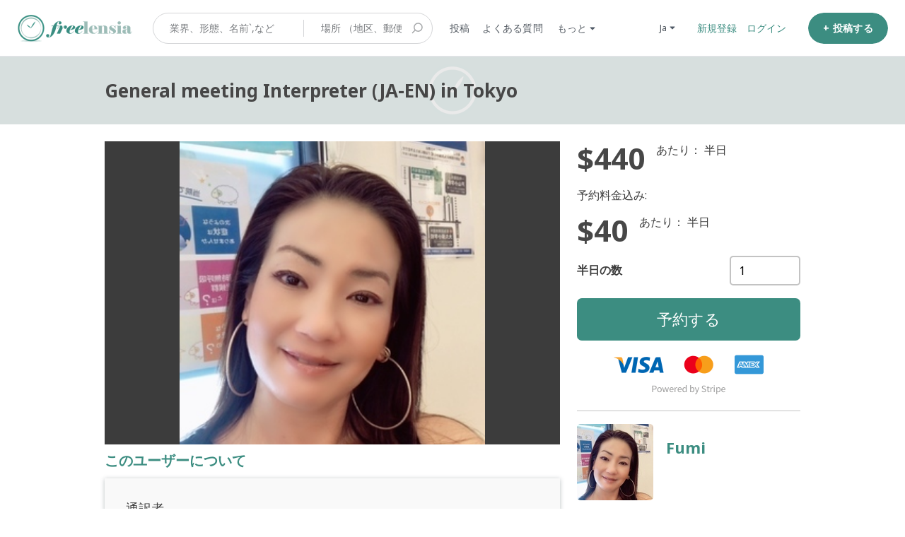

--- FILE ---
content_type: text/html; charset=utf-8
request_url: https://www.freelensia.com/ja/listings/490260-General-meeting-Interpreter-JA-EN-in-Tokyo
body_size: 23786
content:
<!DOCTYPE html>
<!--[if lt IE 7]> <html lang="en" class="no-js oldie ie6"> <![endif]-->
<!--[if IE 7 ]> <html lang="en" class="no-js oldie ie7"> <![endif]-->
<!--[if IE 8 ]> <html lang="en" class="no-js oldie ie8"> <![endif]-->
<!--[if (gt IE 8)|!(IE)]><!--> <html lang="ja" class="no-js"> <!--<![endif]-->
<head>
<meta charset='utf-8'>
<script>
  function onDocumentReady(fn) {
    if (document.attachEvent ? document.readyState === "complete" : document.readyState !== "loading"){
      fn();
    } else {
      document.addEventListener('DOMContentLoaded', fn);
    }
  };
</script>
<script type="text/javascript">
 (function(exports) {
   exports.ampClient = {
     logEvent: function(eventType, eventProperties, opt_callback) {
         // No-op
         opt_callback();
     }
   }
 })(window);

</script>


<script>
if (typeof onDocumentReady === 'undefined') { onDocumentReady = function() {}; }
<!-- - if google_analytics_key -->
<!-- = render partial: "analytics/customer_analytics", locals: {google_analytics_key: google_analytics_key} -->
</script>


<style>
  @import url(//fonts.googleapis.com/css?family=Source+Sans+Pro:400,600,700&subset=latin-ext);
</style>
<style type="text/css">
 /**
  * The fonts included are copyrighted by the vendor listed below.
  *
  * Vendor:      Mark Simonson Studio
  * License URL: https://www.fontspring.com/licenses/mark-simonson-studio/webfont
  *
  *
  */


 @font-face {
   /* 'ProximaNovaSoft-Regular' */
   font-family: 'Proxima Nova Soft';
   src: url('https://assets-sharetribecom.sharetribe.com/webfonts/proximanovasoft/proximanovasoft-regular-webfont.eot');
   src: url('https://assets-sharetribecom.sharetribe.com/webfonts/proximanovasoft/proximanovasoft-regular-webfont.eot?#iefix') format('embedded-opentype'),
   url('https://assets-sharetribecom.sharetribe.com/webfonts/proximanovasoft/proximanovasoft-regular-webfont.woff2') format('woff2'),
   url('https://assets-sharetribecom.sharetribe.com/webfonts/proximanovasoft/proximanovasoft-regular-webfont.woff') format('woff'),
   url('https://assets-sharetribecom.sharetribe.com/webfonts/proximanovasoft/proximanovasoft-regular-webfont.ttf') format('truetype'),
   url('https://assets-sharetribecom.sharetribe.com/webfonts/proximanovasoft/proximanovasoft-regular-webfont.svg#proxima_nova_softregular') format('svg');
   font-weight: 400;
   font-style: normal;
 }

 @font-face {
   /* 'ProximaNovaSoft-Medium' */
   font-family: 'Proxima Nova Soft';
   src: url('https://assets-sharetribecom.sharetribe.com/webfonts/proximanovasoft/proximanovasoft-medium-webfont.eot');
   src: url('https://assets-sharetribecom.sharetribe.com/webfonts/proximanovasoft/proximanovasoft-medium-webfont.eot?#iefix') format('embedded-opentype'),
   url('https://assets-sharetribecom.sharetribe.com/webfonts/proximanovasoft/proximanovasoft-medium-webfont.woff2') format('woff2'),
   url('https://assets-sharetribecom.sharetribe.com/webfonts/proximanovasoft/proximanovasoft-medium-webfont.woff') format('woff'),
   url('https://assets-sharetribecom.sharetribe.com/webfonts/proximanovasoft/proximanovasoft-medium-webfont.ttf') format('truetype'),
   url('https://assets-sharetribecom.sharetribe.com/webfonts/proximanovasoft/proximanovasoft-medium-webfont.svg#proxima_nova_softmedium') format('svg');
   font-weight: 500;
   font-style: normal;
 }

 @font-face {
   /* 'ProximaNovaSoft-Semibold' */
   font-family: 'Proxima Nova Soft';
   src: url('https://assets-sharetribecom.sharetribe.com/webfonts/proximanovasoft/proximanovasoft-semibold-webfont.eot');
   src: url('https://assets-sharetribecom.sharetribe.com/webfonts/proximanovasoft/proximanovasoft-semibold-webfont.eot?#iefix') format('embedded-opentype'),
   url('https://assets-sharetribecom.sharetribe.com/webfonts/proximanovasoft/proximanovasoft-semibold-webfont.woff2') format('woff2'),
   url('https://assets-sharetribecom.sharetribe.com/webfonts/proximanovasoft/proximanovasoft-semibold-webfont.woff') format('woff'),
   url('https://assets-sharetribecom.sharetribe.com/webfonts/proximanovasoft/proximanovasoft-semibold-webfont.ttf') format('truetype'),
   url('https://assets-sharetribecom.sharetribe.com/webfonts/proximanovasoft/proximanovasoft-semibold-webfont.svg#proxima_nova_softsemibold') format('svg');
   font-weight: 600;
   font-style: normal;
 }

 @font-face {
   /* 'ProximaNovaSoft-Bold' */
   font-family: 'Proxima Nova Soft';
   src: url('https://assets-sharetribecom.sharetribe.com/webfonts/proximanovasoft/proximanovasoft-bold-webfont.eot');
   src: url('https://assets-sharetribecom.sharetribe.com/webfonts/proximanovasoft/proximanovasoft-bold-webfont.eot?#iefix') format('embedded-opentype'),
   url('https://assets-sharetribecom.sharetribe.com/webfonts/proximanovasoft/proximanovasoft-bold-webfont.woff2') format('woff2'),
   url('https://assets-sharetribecom.sharetribe.com/webfonts/proximanovasoft/proximanovasoft-bold-webfont.woff') format('woff'),
   url('https://assets-sharetribecom.sharetribe.com/webfonts/proximanovasoft/proximanovasoft-bold-webfont.ttf') format('truetype'),
   url('https://assets-sharetribecom.sharetribe.com/webfonts/proximanovasoft/proximanovasoft-bold-webfont.svg#proxima_nova_softbold') format('svg');
   font-weight: 700;
   font-style: normal;
 }
</style>

<meta content='width=device-width, initial-scale=1.0, user-scalable=no' name='viewport'>
<meta content='website' property='og:type'>
<meta content='ja' http-equiv='content-language'>
<meta content='summary' name='twitter:card'>
<link href='https://cdnjs.cloudflare.com/ajax/libs/fancybox/3.0.47/jquery.fancybox.min.css' rel='stylesheet'>
<!-- Additional meta tags for SEO, etc. -->

<title>General meeting Interpreter (JA-EN) in Tokyo - フリレンシア</title>
<meta content='General meeting Interpreter (JA-EN) in Tokyo - フリレンシア' property='og:title'>
<meta content='General meeting Interpreter (JA-EN) in Tokyo - フリレンシア' name='twitter:title'>
<meta content='Fumi' name='author'>
<meta content='general, meeting, interpreter, jaen, tokyo' name='keywords'>
<meta content='https://www.freelensia.com/ja/listings/490260-General-meeting-Interpreter-JA-EN-in-Tokyo' property='og:url'>
<meta content='https://www.freelensia.com' name='identifier-url'>
<meta content='フリレンシア' name='copyright'>
<meta content='https://www.freelensia.com/ja/listings/490260-General-meeting-Interpreter-JA-EN-in-Tokyo' name='twitter:url'>
<meta content='フリレンシア' property='og:site_name'>
<meta content='いつでも、どこでも、どの言語でも - オンラインで通訳者を予約する' name='description'>
<meta content='いつでも、どこでも、どの言語でも - オンラインで通訳者を予約する' property='og:description'>
<meta content='いつでも、どこでも、どの言語でも - オンラインで通訳者を予約する' name='twitter:description'>
<meta content='https://freelensia-images.s3-ap-southeast-1.amazonaws.com/images/listing_images/images/1228523/medium/fumi.jpeg?1577351296' property='og:image'>
<meta content='360' property='og:image:width'>
<meta content='270' property='og:image:height'>
<meta content='https://freelensia-images.s3-ap-southeast-1.amazonaws.com/images/listing_images/images/1228523/medium/fumi.jpeg?1577351296' name='twitter:image'>
<link href='https://www.freelensia.com/ja/listings/490260-General-meeting-Interpreter-JA-EN-in-Tokyo' rel='canonical'>
<meta content='ja_JP' property='og:locale'>
<meta content='@freelensia' name='twitter:site'>
<!-- CSS -->
<link rel="stylesheet" media="screen" href="/assets/application-6bd0a02d16d3ee927f2791e6a35c10529bf34ac351815b9d81ef7907552bc39a.css" />
<style>
  button,.button,.big-button,.inline-big-button,.tribe-actions,.marketplace-lander button.action-button,.noUi-connect,.pagination .current,.toggle-menu a:hover,.toggle-menu .toggle-menu-link:hover,.badge,.enabled-book-button,.disabled-book-button,.message-book-button,.listing-shape-delete-button { background: #3c8d81; }
  button:hover,.button:hover,.big-button:hover,.inline-big-button:hover,.tribe-actions a:hover,.marketplace-lander button.action-button:hover,.home-toolbar-button-group-button:hover,.home-toolbar-show-filters-button:hover,.enabled-book-button:hover,.disabled-book-button:hover,.message-book-button:hover,.listing-shape-delete-button:hover { background: #347b71; }
  button:active,.button:active,.big-button:active,.inline-big-button:active,.home-toolbar-button-group-button:active,.home-toolbar-show-filters-button:active,.enabled-book-button:active,.disabled-book-button:active,.message-book-button:active,.listing-shape-delete-button:active { background: #2d6960; }
  .feed-actions .request-link,.view-item .listing-icons a:hover,.pagination a,a,.checkbox-option-checkmark { color: #3c8d81; }
  .feed-actions .request-link:hover,a:hover { color: #255750; }
  .marketplace-lander figure.marketplace-cover { background-image: url("https://freelensia-images.s3-ap-southeast-1.amazonaws.com/images/communities/cover_photos/40017/hd_header/For_1920-450.png?1515171431"); }
  .marketplace-lander figure.marketplace-cover-small { background-image: url("https://freelensia-images.s3-ap-southeast-1.amazonaws.com/images/communities/small_cover_photos/40017/hd_header/For_1920-96.png?1515171666"); }
  .marketplace-lander .marketplace-lander-content-title { color: #ffffff; }
  .marketplace-lander .marketplace-lander-content-description { color: #ffffff; }
  .datepicker table tr td.active:hover,.datepicker table tr td.active:hover:hover,.datepicker table tr td.active.disabled:hover,.datepicker table tr td.active.disabled:hover:hover,.datepicker table tr td.active:focus,.datepicker table tr td.active:hover:focus,.datepicker table tr td.active.disabled:focus,.datepicker table tr td.active.disabled:hover:focus,.datepicker table tr td.active:active,.datepicker table tr td.active:hover:active,.datepicker table tr td.active.disabled:active,.datepicker table tr td.active.disabled:hover:active,.datepicker table tr td.active.active,.datepicker table tr td.active:hover.active,.datepicker table tr td.active.disabled.active,.datepicker table tr td.active.disabled:hover.active,.open .dropdown-toggle.datepicker table tr td.active,.open .dropdown-toggle.datepicker table tr td.active:hover,.open .dropdown-toggle.datepicker table tr td.active.disabled,.open .dropdown-toggle.datepicker table tr td.active.disabled:hover,.datepicker table tr td.day.range,.datepicker table tr td.day.selected { background-color: #3c8d81; }
  .datepicker table tr td.day:hover,.datepicker table tr td.day.range:hover,.datepicker table tr td.day.range:hover:hover,.datepicker table tr td.day.selected:hover,.datepicker table tr td.day.selected:hover:hover { background-color: #347b71; }
  a:active { color: #16342f; }
  .toggle-menu a.login-form:hover,.toggle-menu .toggle-menu-item.login-form:hover,.toggle-menu .login-form.toggle-menu-title:hover { color: #6ec1b5; }
  .new-listing-link { background: #2ab865; }
  .new-listing-link:hover { background: #25a35a; }
  .new-listing-link:active { background: #218e4e; }
  .header-wide-logo { background-image: url("https://freelensia-images.s3-ap-southeast-1.amazonaws.com/images/communities/wide_logos/40017/header/Freelensia_Platform_Logo.png?1567706105"); }
  .header-square-logo { background-image: url("https://freelensia-images.s3-ap-southeast-1.amazonaws.com/images/communities/logos/40017/header_icon/Clock_with_freelensia_square_%28font_elephant__for_facebook_profile%29.jpg?1490554629"); }
  .home-toolbar-button-group-button.selected,.home-toolbar-show-filters-button.selected { background-color: #3c8d81; border-color: #2d6960; }
  @media (min-width: 48em) {
  .feed-actions .request-link,.view-item .button,.view-profile .button,.view-profile .add-profile-picture-link { background: #3c8d81; }
  .feed-actions .request-link:hover,.view-item .button:hover,.view-profile .button:hover { background: #347b71; }
  .feed-actions .request-link:active,.view-item .button:active,.view-profile .button:active,.view-profile .add-profile-picture-link:hover { background: #2d6960; }
  .feed-map-link a.map-link:hover { color: #3c8d81; }
  }
  @media (-webkit-min-device-pixel-ratio: 1.5) {
  .header-wide-logo { background-image: url("https://freelensia-images.s3-ap-southeast-1.amazonaws.com/images/communities/wide_logos/40017/header_highres/Freelensia_Platform_Logo.png?1567706105"); }
  .header-square-logo { background-image: url("https://freelensia-images.s3-ap-southeast-1.amazonaws.com/images/communities/logos/40017/header_icon_highres/Clock_with_freelensia_square_%28font_elephant__for_facebook_profile%29.jpg?1490554629"); }
  }
  @media (min-resolution: 144dpi) {
  .header-wide-logo { background-image: url("https://freelensia-images.s3-ap-southeast-1.amazonaws.com/images/communities/wide_logos/40017/header_highres/Freelensia_Platform_Logo.png?1567706105"); }
  .header-square-logo { background-image: url("https://freelensia-images.s3-ap-southeast-1.amazonaws.com/images/communities/logos/40017/header_icon_highres/Clock_with_freelensia_square_%28font_elephant__for_facebook_profile%29.jpg?1490554629"); }
  }
</style>

<style>
.footer__container--dark .footer__social-media-link > svg {
fill: #FFFFFF;
}
.footer__container--dark .footer__social-media-link:hover > svg {
fill: #D9D9D9;
}
.footer__container--dark .footer__social-media-link > svg .icon-with-stroke {
stroke: #FFFFFF;
}
.footer__container--dark .footer__social-media-link:hover > svg .icon-with-stroke {
stroke: #D9D9D9;
}
.footer__container--light .footer__social-media-link > svg {
fill: #3C8D81;
}
.footer__container--light .footer__social-media-link:hover > svg {
fill: rgb(60,141,129, 0.5);
}
.footer__container--light .footer__social-media-link > svg .icon-with-stroke {
stroke: #3C8D81;
}
.footer__container--light .footer__social-media-link:hover > svg .icon-with-stroke {
stroke: rgb(60,141,129, 0.5);
}
.footer__container--marketplace_color {
background-color: #3C8D81;
}
.footer__container--marketplace_color .footer__social-media-link > svg {
fill: #FFFFFF;
}
.footer__container--marketplace_color .footer__social-media-link:hover > svg {
fill: #D9D9D9;
}
.footer__container--marketplace_color .footer__social-media-link > svg .icon-with-stroke {
stroke: #FFFFFF;
}
.footer__container--marketplace_color .footer__social-media-link:hover > svg .icon-with-stroke {
stroke: #D9D9D9;
}
.footer__container--logo .footer__social-media-link > svg {
fill: rgb(60,60,60);
}
.footer__container--logo .footer__social-media-link:hover > svg {
fill: rgb(60,60,60, 0.5);
}
.footer__container--logo .footer__social-media-link > svg .icon-with-stroke {
stroke: rgb(217,217,217);
}
.footer__container--logo .footer__social-media-link:hover > svg .icon-with-stroke {
stroke: rgb(217,217,217, 0.5);
}
</style>

<link rel="stylesheet" media="screen" href="/assets/app-bundle-6ceb5b4033f5186220818e5787b4d799da254c1d900ae6c9b35f0f3b91b07aa2.css" />
<!-- Modernizr, in the head tag, right after stylesheets, for best performance: -->
<script src="/assets/modernizr.min-d37c074a67e80ccdc070c470e7679a75e753220e0237f670af2348d7ba88225b.js"></script>
<!-- Detect if JS is enabled. duplicate of what Modernizr is doing, but we plan to get rid of Modernizr at some point. -->
<script>
  document.documentElement.className += ' js-enabled';
</script>
<!-- Android pre Jellybean has an ugly bug, which prevents font-size 0 technique from -->
<!-- removing the spaces between inline-blocks. Remove this piece of code when pre Jellybean becomes unsupported -->
<script>
  Modernizr.addTest('androidPreJellybean', function(){
    var ua = navigator.userAgent;
    if( ua.indexOf("Android") >= 0 ) {
      var androidversion = parseFloat(ua.slice(ua.indexOf("Android")+8));
      return androidversion < 4.1
    }
  });
</script>
<meta name="csrf-param" content="authenticity_token" />
<meta name="csrf-token" content="Z07sbrjfDSvYEJbUVT4Qm4/4xCYrxsYsuO6wihe6ETzyKfxX0DiOJ0i1Iah6w2YHP0cxtv/ekoVWKaqwXhxGPA==" />
<link href='https://freelensia-images.s3-ap-southeast-1.amazonaws.com/images/listing_images/images/1228523/medium/fumi.jpeg?1577351296' rel='image_src'>
<link href='https://freelensia-images.s3-ap-southeast-1.amazonaws.com/images/communities/favicons/40017/favicon/1a_White_inside_white_outside.png?1684803955' rel='shortcut icon'>
<link href='https://freelensia-images.s3-ap-southeast-1.amazonaws.com/images/communities/logos/40017/apple_touch/Clock_with_freelensia_square_%28font_elephant__for_facebook_profile%29.jpg?1490554629' rel='apple-touch-icon-precomposed'>
<link rel="alternate" type="application/atom+xml" title="ATOM" href="https://www.freelensia.com/listings.atom?locale=ja" />
<!-- FB Meta Tag for FLS Avatar-->
<meta property="fb:pages" content="112953680124757" />

<!-- Google+ Meta Tag for FLS Avatar-->
<meta name="google-site-verification" content="KKJvEikgK2rAce1YK_a9uxsg5hUjHoTdDGtW4NOwhys" />

<!--202010 Naver Meta Tag -->
<meta name="naver-site-verification" content="c14753a4e13e6f90f94e5036a756e5ac84019f93" />


<!-- Google+ Authorship -->
<link rel="author" href="https://plus.google.com/106669183247173004321/posts"/>
<!--Import notosans-->
<link href="https://fonts.googleapis.com/css?family=Noto+Sans:400,700" rel="stylesheet">

<meta name="viewport" content="width=device-width, initial-scale=1, maximum-scale=1, user-scalable=no">

<!-- BEGIN JIVOSITE CODE {literal} -->
<script type='text/javascript'>
  (function () {
    var widget_id = 'Y99FQnZjfU';
    var d = document;
    var w = window;

    function l() {
      var s = document.createElement('script');
      s.type = 'text/javascript';
      s.async = true;
      s.src = '//code.jivosite.com/script/geo-widget/' + widget_id;
      var ss = document.getElementsByTagName('script')[0];
      ss.parentNode.insertBefore(s, ss);
    }

    if (d.readyState == 'complete') {
      l();
    } else {
      if (w.attachEvent) {
        w.attachEvent('onload', l);
      } else {
        w.addEventListener('load', l, false);
      }
    }
  })();</script>
<!-- {/literal} END JIVOSITE CODE -->

<script
        src="https://code.jquery.com/jquery-3.2.1.slim.min.js"
        integrity="sha256-k2WSCIexGzOj3Euiig+TlR8gA0EmPjuc79OEeY5L45g="
        crossorigin="anonymous"></script>

<!--BEGIN Freelensia Code-->
<style>

    /*Hide sign up button*/
    #homepage-filters > section > div > figure > div > .search-form {
        display: none;
    }

    /*Remove warning sign under display name in user profile view*/
    #person_settings_form > .edit_person > .alert-box-icon:nth-child(9),
    #person_settings_form > .edit_person > .alert-box-icon:nth-child(9) + small {
        display: none;
    }

    /*Remove "What is this?" next to invite code*/
    #help_invitation_code_link {
        display: none;
    }

    /*Customize cover photo (landing photo) title and description*/
    /*1. Main View*/
    .marketplace-lander .marketplace-lander-content-title {
        color: #ffffff;
        font-family: 'Noto Sans', sans-serif;
        font-size: 40px; /* Change font size of 1st line text*/
        max-width: 45%; /*ensures text does not cross into the clock*/
        line-height: 1.2em; /*adjust the space between 2 lines*/
        margin-bottom: 0;
        margin-top: 30px;
        margin-left: 5px;
        text-align: left;
        padding-left: 0;
    }

    .marketplace-lander .marketplace-lander-content-description {
        font-size: 31px; /* Change font size of second line text*/
        font-family: 'Noto Sans', sans-serif; /* Using imported noto sans*/
        max-width: 44%; /*ensures text does not cross into the clock*/
        margin-top: 5px;
        font-weight: 100;
        text-align: left;
        margin-left: 5px;
        padding-left: 0px;
    }

    .marketplace-lander figure.marketplace-cover {
        max-width: 100%;
        height: auto;
    }

    /*2. Ipad horizontal*/
    @media (min-width: 1024px) and (max-width: 1099px) {

        .marketplace-lander .marketplace-lander-content-title {
            font-size: 22px;
        }

        .marketplace-lander .marketplace-lander-content-description {
            font-size: 18px;
        }
    }

    /*3. Ipad vertical (md)*/
    @media (min-width: 731px) and (max-width: 1023px) {

        .marketplace-lander .marketplace-lander-content-title {
            margin-top: 0;
            font-size: 19px;
        }

        .marketplace-lander .marketplace-lander-content-description {
            font-size: 16px;
        }
    }

    /*4. Big phone or smaller tablet - Sm*/
    @media (max-width: 730px) {
        .coverimage .marketplace-cover {
            background: #398D81 !important;
        }

        .marketplace-lander .marketplace-lander-content-title {
            margin-top: 0;
            text-align: center;
            max-width: 100%; /*allows text to flow freely for vertical phone as there are no images on the right side*/
        }

        .marketplace-lander .marketplace-lander-content-description {
            text-align: center;
            max-width: 100%; /*allows text to flow freely for vertical phone as there are no images on the right side*/
        }
    }

    /*5. Small phone - xs*/

    @media (max-width: 575px) {
        .marketplace-lander .marketplace-lander-content-title {
            font-size: 20px;
            max-width: 100%; /*allows text to flow freely for vertical phone as there are no images on the right side*/
        }

        .marketplace-lander .marketplace-lander-content-description {
            font-size: 16px;
            max-width: 100%; /*allows text to flow freely for vertical phone as there are no images on the right side*/
        }
    }

    /**
     * >>> 20191030 Troubleshoot highlight feature
     * Disable resize text area
     */
    textarea {
      resize: none;
    }

    /*<!--  Warning texts when user inputs contact information-- >*/
    .warned-input {
        border-color: #FF0000;
        -webkit-box-shadow: inset 0 1px 1px rgba(0, 0, 0, .075), 0 0 6px #ce8483;
        box-shadow: inset 0 1px 1px rgba(0, 0, 0, .075), 0 0 6px #ce8483;
    }

    .personal-info-warning {
        color: #FF0000;
        margin: 5px 0;
        position: relative;
        z-index: 1;
    }

    .hwt-container {
        position: relative;
        overflow: hidden !important;
        -webkit-text-size-adjust: none !important;
    }

    .hwt-backdrop {
        position: absolute !important;
        top: 0 !important;
        right: -99px !important;
        bottom: 0 !important;
        left: 0 !important;
        overflow-x: hidden !important;
        overflow-y: auto !important;

        /**
         * >>> 20191117 Update highlight and clean up - Start
         * Update the backdrop in mobile screens to fix incorrect position
         */
        // padding-right: 99px !important;
        padding: 0.43em 0.65em;
        padding-right: 112px !important;
    }

    @media (min-width: 768px) {
      .hwt-backdrop {
        padding: 0.65em 0.8em;
      }
    }
    /** >>> 20191117 Update highlight and clean up - End */

    .hwt-highlights {
        width: auto !important;
        height: auto !important;
        border-color: transparent !important;
        white-space: pre-wrap !important;
        word-wrap: break-word !important;
        color: transparent !important;
        overflow: hidden !important;

        // >>> 20191030 Troubleshoot highlight feature
        margin-right: 0.81rem;
    }

    .hwt-input {
        display: block !important;
        position: relative !important;
        margin: 0;
        padding: 0;
        border-radius: 0;
        font: inherit;
        overflow-x: hidden !important;
        overflow-y: auto !important;
    }

    .hwt-content {
        background: none transparent !important;
    }

    .hwt-content mark {
        padding: 0 !important;
        color: inherit;
    }

    /**
     * >>> 20191107 Update youtube display and tab line wrap - Start
     * Make youtube iframe inside blog post looks good at mobile view
     * Previously, youtube plugin of CKeditor set a fixed size for youtube's iframe
     * Apply this css to make the youtube's iframe responsive in mobile breakpoints
     */
    @media (max-width: 1023px) {
      p iframe {
        max-width: 100%;
        height: 100%;
        min-height: 50vw;
      }
    }

    /**
     * Reduce font size for the tab in smallest mobile breakpoint (iPhone 5/SE)
     * Currently, the tab wraps in iPhone 5's screen for all languages
     */
    @media (max-width: 375px) {
      .section-container .section-row .tab ul li a {
        font-size: 18px;
      }
    }

    /**
     * In mobile breakpoints, for `fr` and `ja, calculate font size base on percent of screenwidth
     * This helps the font size scale follow view width: not too small on big screen, not too big on small screen
     */
    @media (max-width: 575px) {
      .landing-tab-fr, .landing-tab-ja {
        font-size: 3.39vw !important;
      }
    }
    /** >>> 20191107 Update youtube display and tab line wrap - End */
</style>
<script>
  // Declare multi language dictionary
  var dict;
  var messages = dict = {
    vi: {
      personalInfoWarning: "Xin vui lòng không nhập thông tin liên lạc hoặc những link không được duyệt trên Freelensia. Nếu bạn vi phạm, tài khoản của bạn sẽ bị đóng và sự kiện của bạn sẽ bị hủy mà không có bồi thường.",
      accountLockedWarning: "Ban quản trị đã khóa tài khoản của bạn. Bạn có thể <a href=/en/user_feedbacks/new>liên hệ với Ban quản trị</a> nếu bạn có thắc mắc về tài khoản của mình."
    },
    ja: {
      personalInfoWarning: "フリレンシア上に連絡先や承認されていないリンクを入力しないでください。違反が発生する場合、アカウントを停止させイベントを無償でキャンセルいたします。",
      accountLockedWarning: "このアカウントは管理者よりロックされました。アカウントについてご質問がある場合、<a href=/en/user_feedbacks/new>管理者へお問い合わせ</a>ください。"
    },
    zh: {
      personalInfoWarning: "请勿在Freelensia上输入联系信息或未经授权的链接。 如果您违反此规定，您的帐户将被暂停，您的活动将被取消而不予赔偿。",
      accountLockedWarning: "此帐户已被管理员锁定。如果您对您的帐户有任何疑问，<a href=“user_feedbacks/new”>请联系管理员</a>。"
    },
    fr: {
      personalInfoWarning: "Veuillez ne pas entrer des informations de contact ou des liens non autorisés sur Freelensia. Si vous ne respectez pas cette règle, votre compte sera suspendu et votre événement sera annulé sans compensation.",
      accountLockedWarning: "Les administrateurs ont verouillé cet compte. Si vous avez des questions, veuillez  <a href=“user_feedbacks/new”>les contacter</a>."
    },
    en: {
      personalInfoWarning: "Please do not input contact information or unauthorized links on Freelensia. If you violate this rule, your account will be suspended and your event cancelled with no compensation.",
      accountLockedWarning: "The administrator has locked your account. You may <a href=/en/user_feedbacks/new>contact the administrator</a> if you have questions about your account."
    }
  };
  // Determine current language,
  var lang = ($('html').prop('lang') || '').toLowerCase();
  //Select dictionary of this session
  //If lang not available in defined dict, using 'en' as default option;
  messages = messages[lang] || messages['en'];


  $(document).ready(function () {

    //get current url
    var url = window.location.href;
//Get listing price quantity text
    var listing_price_quantity = $('.listing-price-quantity').text();

//Show Contact admin button for admin profile (removed 20180331 because now we can moderate profile messages)
    // if url contains "/siteadmin"
 //   if (url.indexOf('/siteadmin') > 0) {
      // show
 //     $('a.profile-contact-link').css('display', 'table');
      // hide
 //     $('a.profile-contact-link').css('display', 'none');
 //   }

//Removed the part that replacse the word "price" with "reservation fee" in different languages

    localStorage.setItem('banned_msg', messages.accountLockedWarning);
    // Modify banned message content
    if (url.indexOf('/access_denied') > 0) {
      //set message
      $('#new-message-form').html(localStorage.getItem('banned_msg'));
    }

    /**
     * >>> 20191107 Update youtube display and tab line wrap
     * Add custom class for homepage's tabs. This code is temporary placed here as we are having
     * a bug on backend which detect user's locale incorrectly on home page. Once this bug is solved,
     * we should move this code to backend
     */
    const numOfSlashChar = document.URL.match(/\//g).length;
    if (numOfSlashChar === 3 || numOfSlashChar === 2) { // URL is in format: https://freelensia.com/en or https://freelensia.com
      const locale = (/\/[a-z]{2}$/.exec(document.URL) || [lang])[0].replace('/', '');
      $('.section-container > .section-row > .tab > ul > li > a').addClass(`landing-tab-${locale}`);
    }


    /*Main function of Don*/
    mainFunction();
    /*End Main function of Don*/

  });

  function mainFunction() {

    //==========================================
    // Process to remove "received $60";
    //==========================================

    var markedText = "'accepted the request, received payment for $60'";
    //select and remove;
    $('a.conversation-title-link:contains(' + markedText + ')').remove();

    warningText(messages);

    //=======================================
    // Process remove received money
    //=======================================
    function removeReceivedPayment() {
      // Get list green message
      $('.message-mood-positive p').map(function (id, el) {
        // Get text of it
        var text = $(el).text();
        if (/,|、/.test(text) && /\$/.test(text)) {
          //determine separator
          var separator = text.search(',') !== -1 ? "," : "、";
          console.log(separator);
          //split
          var splited = text.split(separator);
          // Replace new text
          $(el).text(splited[0]);
        }
      });
    }
    removeReceivedPayment();

  }

  //=======================================
  // Process typing personal info warning;
  //=======================================

  function warningText(messages) {
    //Lib, Don't customize
    !function (t) {
      var e = "hwt", i = function (t, e) {
        this.init(t, e)
      };
      i.prototype = {
        init: function (t, e) {
          this.$el = t, e.onRanges = e.onRanges || function () {
          }, "function" === this.getType(e) && (e = {highlight: e}), "custom" === this.getType(e) ? (this.highlight = e, this.generate()) : console.error("valid config object not provided")
        }, getType: function (t) {
          var e = typeof t;
          if (!t) return "falsey";
          if (Array.isArray(t)) return 2 === t.length && "number" == typeof t[0] && "number" == typeof t[1] ? "range" : "array";
          if ("object" === e) {
            if (t instanceof RegExp) return "regexp";
            if (t.hasOwnProperty("highlight")) return "custom"
          } else if ("function" === e || "string" === e) return e;
          return "other"
        }, generate: function () {
          switch (this.$el.addClass("hwt-input hwt-content").on("input.hwt change", this.handleInput.bind(this)).on("scroll.hwt", this.handleScroll.bind(this)), this.$highlights = t("<div>", {class: "hwt-highlights hwt-content"}), this.$backdrop = t("<div>", {class: "hwt-backdrop"}).append(this.$highlights), this.$container = t("<div>", {class: "hwt-container"}).insertAfter(this.$el).append(this.$backdrop, this.$el).on("scroll", this.blockContainerScroll.bind(this)), this.browser = this.detectBrowser(), this.browser) {
            case"firefox":
              this.fixFirefox();
              break;
            case"ios":
              this.fixIOS();
            /**
             * >>> 20191117 Update highlight and clean up
             * Move below code from js to css and apply @media query for small screens
             */
            //   break;
            // /**
            //    * >>> 20191030 Troubleshoot highlight feature
            //    * Adjust size of the backdrop to match with the text area
            //    */
            // default:
            //   this.$backdrop.css({
            //     padding: "0.65em 0.8em"
            //   })
          }
          var self = this;
          setInterval(function () {
            self.handleInput();
          }, 100);
          this.isGenerated = !0, this.handleInput()
        }, detectBrowser: function () {
          var t = window.navigator.userAgent.toLowerCase();
          return -1 !== t.indexOf("firefox") ? "firefox" : t.match(/msie|trident\/7|edge/) ? "ie" : t.match(/ipad|iphone|ipod/) && -1 === t.indexOf("windows phone") ? "ios" : "other"
        }, fixFirefox: function () {
          var t = this.$highlights.css(["padding-top", "padding-right", "padding-bottom", "padding-left"]),
              e = this.$highlights.css(["border-top-width", "border-right-width", "border-bottom-width", "border-left-width"]);
          this.$highlights.css({
            padding: "0",
            "border-width": "0"
          }), this.$backdrop.css({
            "margin-top": "+=" + t["padding-top"],
            "margin-right": "+=" + t["padding-right"],
            "margin-bottom": "+=" + t["padding-bottom"],
            "margin-left": "+=" + t["padding-left"]
          }).css({
            "margin-top": "+=" + e["border-top-width"],
            "margin-right": "+=" + e["border-right-width"],
            "margin-bottom": "+=" + e["border-bottom-width"],
            "margin-left": "+=" + e["border-left-width"]
          })
        }, fixIOS: function () {
          this.$highlights.css({"padding-left": "+=3px", "padding-right": "+=3px"})
        }, handleInput: function (t) {
          var e = this.$el.val(), i = this.getRanges(e, this.highlight);
          this.highlight.onRanges && this.highlight.onRanges.bind(this.$el)(i);
          var n = this.removeStaggeredRanges(i), r = this.getBoundaries(n);
          this.renderMarks(r)
        }, getRanges: function (t, e) {
          switch (this.getType(e)) {
            case"array":
              return this.getArrayRanges(t, e);
            case"function":
              return this.getFunctionRanges(t, e);
            case"regexp":
              return this.getRegExpRanges(t, e);
            case"string":
              return this.getStringRanges(t, e);
            case"range":
              return this.getRangeRanges(t, e);
            case"custom":
              return this.getCustomRanges(t, e);
            default:
              if (!e) return [];
              console.error("unrecognized highlight type")
          }
        }, getArrayRanges: function (t, e) {
          var i = e.map(this.getRanges.bind(this, t));
          return Array.prototype.concat.apply([], i)
        }, getFunctionRanges: function (t, e) {
          return this.getRanges(t, e(t))
        }, getRegExpRanges: function (t, e) {
          for (var i, n = []; null !== (i = e.exec(t)) && (n.push([i.index, i.index + i[0].length]), e.global);) ;
          return n
        }, getStringRanges: function (t, e) {
          for (var i = [], n = t.toLowerCase(), r = e.toLowerCase(), s = 0; -1 !== (s = n.indexOf(r, s));) i.push([s, s + r.length]), s += r.length;
          return i
        }, getRangeRanges: function (t, e) {
          return [e]
        }, getCustomRanges: function (t, e) {
          var i = this.getRanges(t, e.highlight);
          return e.className && i.forEach(function (t) {
            t.className ? t.className = e.className + " " + t.className : t.className = e.className
          }), i
        }, removeStaggeredRanges: function (t) {
          var e = [];
          return t.forEach(function (t) {
            e.some(function (e) {
              return (t[0] > e[0] && t[0] < e[1]) !== (t[1] > e[0] && t[1] < e[1])
            }) || e.push(t)
          }), e
        }, getBoundaries: function (t) {
          var e = [];
          return t.forEach(function (t) {
            e.push({type: "start", index: t[0], className: t.className}), e.push({type: "stop", index: t[1]})
          }), this.sortBoundaries(e), e
        }, sortBoundaries: function (t) {
          t.sort(function (t, e) {
            return t.index !== e.index ? e.index - t.index : "stop" === t.type && "start" === e.type ? 1 : "start" === t.type && "stop" === e.type ? -1 : 0
          })
        }, renderMarks: function (t) {
          var e = this.$el.val();
          t.forEach(function (t, i) {
            var n;
            n = "start" === t.type ? "{{hwt-mark-start|" + i + "}}" : "{{hwt-mark-stop}}", e = e.slice(0, t.index) + n + e.slice(t.index)
          }), e = e.replace(/\n(\{\{hwt-mark-stop\}\})?$/, "\n\n$1"), e = e.replace(/</g, "&lt;").replace(/>/g, "&gt;"), "ie" === this.browser && (e = e.replace(/ /g, " <wbr>")), e = e.replace(/\{\{hwt-mark-start\|(\d+)\}\}/g, function (e, i) {
            var n = t[+i].className;
            return n ? '<mark class="' + n + '">' : "<mark>"
          }), e = e.replace(/\{\{hwt-mark-stop\}\}/g, "</mark>"), this.$highlights.html(e)
        }, handleScroll: function () {
          var t = this.$el.scrollTop();
          this.$backdrop.scrollTop(t);
          var e = this.$el.scrollLeft();

          // >>> 20191030 Troubleshoot highlight feature
          // this.$backdrop.css("transform", e > 0 ? "translateX(" + -e + "px)" : "")
        }, blockContainerScroll: function () {
          this.$container.scrollLeft(0)
        }, destroy: function () {
          this.$backdrop.remove(), this.$el.unwrap().removeClass("hwt-text hwt-input").off(e).removeData(e)
        }
      }, t.fn.highlightWithinTextarea = function (n) {
        return this.each(function () {
          var r = t(this), s = r.data(e);
          if ("string" == typeof n) if (s) switch (n) {
            case"update":
              s.handleInput();
              break;
            case"destroy":
              s.destroy();
              break;
            default:
              console.error("unrecognized method string")
          } else console.error("plugin must be instantiated first"); else s && s.destroy(), (s = new i(r, n)).isGenerated && r.data(e, s)
        })
      }
    }(jQuery);

    //Main Process
    function listenAndHighlight() {
      // Conditions that trigger warning => can customize
      var blacklist = [
        /(e-?mail)|(mail)|(CV)|(@)|(dot)/ig,
        /0\d{2,}/g,  //0 followed by two consecutive digits
        /\.\w{2,}/g //dot followed by two consecutive letters
      ];

      //Stored class,
      var classes = {
        textFields: 'textarea',
        warned: 'warned-input',
        warningMess: 'personal-info-warning'
      };
      var mess = messages.personalInfoWarning || dict.en.personalInfoWarning;
      var alertElement = '<p class="' + classes.warningMess + '">❗ ' + mess + '</p>';
      var options = {
        highlight: blacklist,
        onRanges: function (ranges) {
          /**
           * >>> 20191030 Troubleshoot highlight feature
           * Put the warning message outside of container. This is to maintain position between 
           * the text area and backdrop. Otherwise, the text area will shrink while backdrop 
           * remains the same size, and the hightlight won't match.
           */
          const container = this.parent();
          if (ranges.length) {
            if (!container.next().hasClass(classes.warningMess)) {
              container.after(alertElement);
            }
          }
          else {
            if (container.next().hasClass(classes.warningMess)) {
              container.next().remove();
            }
          }
        }
      };

      $(classes.textFields).highlightWithinTextarea(options);

      //This is for handling lately appended textarea (text field in listing)

      // Marked handled fields
      $(classes.textFields).data('cached', true);

      // On focus check if that fields was cached, if not, we init again
      /**
       * >>> 20190921 Troubleshoot Jivo Chat
       * Highlight text feature applied all to all text area, which cause JIVO CHAT not work
       * This fix is to ignore JIVO CHAT's input from highlight chat feature
       */
      const IGNORED_CLASS_NAMES = ['inputField_2G']
      $(document).on('focus', classes.textFields, function (e) {
        // If this input contains one `IGNORED_CLASS_NAME`, return and do nothing
        const classNameStr = $(this).context.className
        if (classNameStr) {
          const classNames = classNameStr.split(' ')
          const ignoredClass = classNames.filter(value => IGNORED_CLASS_NAMES.indexOf(value) !== -1)
          if (ignoredClass.length > 0) {
            return;
          }
        }

        // if not marked
        if (!$(this).data('cached')) {
          // init again
          $(this).highlightWithinTextarea(options);
          $(this).data('cached', true);
          $(this).focus();
        }
      });
    }

    listenAndHighlight();


  }

  //=======================================
  // End process typing personal info warning;
  //=======================================

</script>
<!--END Freelensia Code-->


</head>

<script src='https://cdn.ckeditor.com/4.11.1/full-all/ckeditor.js'></script>
<body>
<div id='sidewinder-wrapper'>
<script type="application/json" id="js-react-on-rails-context">{"railsEnv":"production","inMailer":false,"i18nLocale":"ja","i18nDefaultLocale":"en","rorVersion":"11.3.0","rorPro":false,"href":"https://www.freelensia.com/ja/listings/490260-General-meeting-Interpreter-JA-EN-in-Tokyo","location":"/ja/listings/490260-General-meeting-Interpreter-JA-EN-in-Tokyo","scheme":"https","host":"www.freelensia.com","port":null,"pathname":"/ja/listings/490260-General-meeting-Interpreter-JA-EN-in-Tokyo","search":null,"httpAcceptLanguage":null,"marketplaceId":40017,"loggedInUsername":null,"marketplace_color1":"#3C8D81","marketplace_color2":"#2ab865","marketplace_slogan_color":"#ffffff","marketplace_description_color":"#ffffff","serverSide":false}</script>

<script src="//maps.googleapis.com/maps/api/js?libraries=places&amp;key=AIzaSyB-BEnqJTrinesSh0CajVKQbU-YmHRWQQE"></script>
<div id="topbar-container"><div class="Topbar Topbar__topbar__7GUWt" data-reactroot="" data-reactid="1" data-react-checksum="-711013067"><div class="Topbar__topbarMobileMenu__3z-JE MenuMobile MenuMobile__menuMobile___Ivzx Topbar__topbarMobileMenu__3z-JE" tabindex="0" data-reactid="2"><div style="background-color:#3C8D81;" class="MenuMobile_overlay MenuMobile__overlay__2sZqq" data-reactid="3"></div><div class="MenuLabelMobile MenuMobile__menuLabelMobile__3uXwZ " data-reactid="4"><span class="MenuMobile__menuLabelMobileIcon__14XBz" title="メニュー" data-reactid="5"><svg width="18" height="12" viewBox="18 19 18 12" xmlns="http://www.w3.org/2000/svg"><g fill="#34495E" fill-rule="evenodd" transform="translate(18 19)"><rect width="18" height="2" rx="1"/><rect y="5" width="18" height="2" rx="1"/><rect y="10" width="18" height="2" rx="1"/></g></svg></span></div><div class="OffScreenMenu MenuMobile__offScreenMenu__2fKaS" data-reactid="6"><div class="OffScreenMenu_scrollpane MenuMobile__scrollPane__2VvXd" data-reactid="7"><div class="OffScreenMenu_header MenuMobile__offScreenHeader__KnANh" data-reactid="8"><div class="LoginLinks LoginLinks__links__z-Tnd" data-reactid="9"><a class="Link__link__3pNRT LoginLinks__link__1GboG" href="/ja/signup" style="color:#3C8D81;" data-reactid="10">新規登録</a><a class="Link__link__3pNRT LoginLinks__link__1GboG" href="/ja/login" style="color:#3C8D81;" data-reactid="11">ログイン</a></div></div><div class="OffScreenMenu_main MenuMobile__offScreenMain__1ruzb" data-reactid="12"><div class="MenuSection MenuMobile__menuSection__gD-As" data-reactid="13"><div class="MenuSection_title MenuMobile__menuSectionTitle__2HlQg" data-reactid="14">メニュー</div><div class="MenuItem MenuItem__menuitem__3_-l_  MenuMobile__menuSectionMenuItem__2yMLC" data-reactid="15"><a class="MenuItem_link MenuItem__menuitemLink__2Eedg MenuMobile__menuSectionMenuItemLink__GfyW6" href="/ja" style="color:#3C8D81;" data-reactid="16">ホーム</a></div><div class="MenuItem MenuItem__menuitem__3_-l_  MenuMobile__menuSectionMenuItem__2yMLC" data-reactid="17"><a class="MenuItem_link MenuItem__menuitemLink__2Eedg MenuMobile__menuSectionMenuItemLink__GfyW6" href="/ja/listings" style="color:#3C8D81;" data-reactid="18">投稿</a></div><div class="MenuItem MenuItem__menuitem__3_-l_  MenuMobile__menuSectionMenuItem__2yMLC" data-reactid="19"><a class="MenuItem_link MenuItem__menuitemLink__2Eedg MenuMobile__menuSectionMenuItemLink__GfyW6" href="/ja/infos/faq" style="color:#3C8D81;" data-reactid="20">よくある質問</a></div><div class="MenuItem MenuItem__menuitem__3_-l_  MenuMobile__menuSectionMenuItem__2yMLC" data-reactid="21"><a class="MenuItem_link MenuItem__menuitemLink__2Eedg MenuMobile__menuSectionMenuItemLink__GfyW6" href="/ja/blog" style="color:#3C8D81;" data-reactid="22">ブログ</a></div><div class="MenuItem MenuItem__menuitem__3_-l_  MenuMobile__menuSectionMenuItem__2yMLC" data-reactid="23"><a class="MenuItem_link MenuItem__menuitemLink__2Eedg MenuMobile__menuSectionMenuItemLink__GfyW6" href="/ja/invitations/new" style="color:#3C8D81;" data-reactid="24">お友だち紹介</a></div><div class="MenuItem MenuItem__menuitem__3_-l_  MenuMobile__menuSectionMenuItem__2yMLC" data-reactid="25"><a class="MenuItem_link MenuItem__menuitemLink__2Eedg MenuMobile__menuSectionMenuItemLink__GfyW6" href="http://link.freelensia.com/careers-join" target="_blank" rel="noopener noreferrer" style="color:#3C8D81;" data-reactid="26">求人情報</a></div></div><!-- react-empty: 27 --></div><div class="OffScreenMenu_footer MenuMobile__offScreenFooter__3sjuV" data-reactid="28"><div class="MobileMenu_languages MenuMobile__languages__1Ekmy" data-reactid="29"><div class="MenuSection_title MenuMobile__menuSectionTitle__2HlQg" data-reactid="30"><span class="MenuMobile__menuSectionIcon__8bMU1" data-reactid="31"><svg width="16" height="16" viewBox="24 23 16 16" xmlns="http://www.w3.org/2000/svg"><g fill="none" fill-rule="evenodd" stroke="#B2B2B2"><path d="M38.708 30.975a6.73 6.73 0 0 1-6.727 6.733c-3.715 0-6.69-3.135-6.69-6.854 0-3.621 2.841-6.412 6.42-6.556a6.67 6.67 0 0 1 6.997 6.677zM31.711 24.297c-3.5 3.792-3.5 8.739 0 13.405M32.295 24.298c3.5 3.791 3.5 8.736 0 13.403M26.166 34.195H37.87M26.403 27.195h11.12M25.292 30.695h13.38"/></g></svg></span><!-- react-text: 32 -->言語<!-- /react-text --></div><div class="LanguagesMobile_languageList MenuMobile__languageList__DS1xm" data-reactid="33"><div class="LanguagesMobile_languageLink MenuMobile__languageLink__1XsC3" data-reactid="34"><a class="Link__link__3pNRT" href="/en/listings/490260-General-meeting-Interpreter-JA-EN-in-Tokyo" style="color:#3C8D81;" data-reactid="35">English</a></div><div class="LanguagesMobile_languageLink MenuMobile__languageLink__1XsC3" data-reactid="36"><a class="Link__link__3pNRT" href="/vi/listings/490260-General-meeting-Interpreter-JA-EN-in-Tokyo" style="color:#3C8D81;" data-reactid="37">Tiếng Việt</a></div><div class="LanguagesMobile_languageLink MenuMobile__languageLink__1XsC3" data-reactid="38"><a class="Link__link__3pNRT" href="/ja/listings/490260-General-meeting-Interpreter-JA-EN-in-Tokyo" style="color:#4a4a4a;" data-reactid="39">日本語</a></div><div class="LanguagesMobile_languageLink MenuMobile__languageLink__1XsC3" data-reactid="40"><a class="Link__link__3pNRT" href="/zh/listings/490260-General-meeting-Interpreter-JA-EN-in-Tokyo" style="color:#3C8D81;" data-reactid="41">中文</a></div><div class="LanguagesMobile_languageLink MenuMobile__languageLink__1XsC3" data-reactid="42"><a class="Link__link__3pNRT" href="/ko/listings/490260-General-meeting-Interpreter-JA-EN-in-Tokyo" style="color:#3C8D81;" data-reactid="43">한국어</a></div><div class="LanguagesMobile_languageLink MenuMobile__languageLink__1XsC3" data-reactid="44"><a class="Link__link__3pNRT" href="/th-TH/listings/490260-General-meeting-Interpreter-JA-EN-in-Tokyo" style="color:#3C8D81;" data-reactid="45">Thai</a></div><div class="LanguagesMobile_languageLink MenuMobile__languageLink__1XsC3" data-reactid="46"><a class="Link__link__3pNRT" href="/es-ES/listings/490260-General-meeting-Interpreter-JA-EN-in-Tokyo" style="color:#3C8D81;" data-reactid="47">Español</a></div><div class="LanguagesMobile_languageLink MenuMobile__languageLink__1XsC3" data-reactid="48"><a class="Link__link__3pNRT" href="/ru/listings/490260-General-meeting-Interpreter-JA-EN-in-Tokyo" style="color:#3C8D81;" data-reactid="49">Pусский</a></div><div class="LanguagesMobile_languageLink MenuMobile__languageLink__1XsC3" data-reactid="50"><a class="Link__link__3pNRT" href="/fr/listings/490260-General-meeting-Interpreter-JA-EN-in-Tokyo" style="color:#3C8D81;" data-reactid="51">Français</a></div><div class="LanguagesMobile_languageLink MenuMobile__languageLink__1XsC3" data-reactid="52"><a class="Link__link__3pNRT" href="/pt-BR/listings/490260-General-meeting-Interpreter-JA-EN-in-Tokyo" style="color:#3C8D81;" data-reactid="53">Português do Brasil</a></div><div class="LanguagesMobile_languageLink MenuMobile__languageLink__1XsC3" data-reactid="54"><a class="Link__link__3pNRT" href="/ar/listings/490260-General-meeting-Interpreter-JA-EN-in-Tokyo" style="color:#3C8D81;" data-reactid="55">Arabic</a></div></div></div></div></div></div></div><a class="Logo Topbar__topbarLogo__2_AjG blue Logo__logo__3sGgU" href="/ja" style="color:#3C8D81;" data-reactid="56"><img src="/landing_page/logo_blue.png" alt="フリレンシア" class="Logo__logoImage__3oOkB" srcset="/landing_page/logo_blue.png 2x" data-reactid="57"/></a><div class="Topbar__topbarMediumSpacer__cbOwg" data-reactid="58"></div><div class="SearchBar__root__2hIPj" data-reactid="59"><button class="SearchBar__mobileToggle__3pjye" data-reactid="60"><div data-reactid="61"><svg width="17" height="17" viewBox="336 14 17 17" xmlns="http://www.w3.org/2000/svg"><g opacity=".7" fill="none" fill-rule="evenodd" transform="matrix(-1 0 0 1 352 15)" stroke-linecap="round" stroke-linejoin="round" stroke-width="1.5"><path d="M11 11l3.494 3.494"/><circle cx="6" cy="6" r="6"/></g></svg>
</div><span class="SearchBar__mobileToggleArrow__25aBI" style="border-bottom-color:transparent;" data-reactid="62"></span></button><form style="background-color:transparent;" class="SearchBar__form__27PQI" data-reactid="63"><input type="search" class="SearchBar__keywordInput__2HTav" placeholder="業界、形態、名前`,など" data-reactid="64"/><input type="search" class="SearchBar__locationInput__3g__8" placeholder="場所 （地区、郵便番号、市町村名...）" autocomplete="off" data-reactid="65"/><button type="submit" class="SearchBar__searchButton__1Ck2b" style="background-color:transparent;" data-reactid="66"><svg width="17" height="17" viewBox="336 14 17 17" xmlns="http://www.w3.org/2000/svg"><g opacity=".7" fill="none" fill-rule="evenodd" transform="matrix(-1 0 0 1 352 15)" stroke-linecap="round" stroke-linejoin="round" stroke-width="1.5"><path d="M11 11l3.494 3.494"/><circle cx="6" cy="6" r="6"/></g></svg>
</button><span class="SearchBar__focusContainer__2uI0-" data-reactid="67"></span></form></div><div class="Topbar__topbarMenuSpacer__3hqBi" data-reactid="68"><div class="MenuPriority MenuPriority__menuPriority__3y3Pu MenuPriority__noPriorityLinks__2I9oP" data-reactid="69"><div class="MenuPriority__priorityLinks__XgHdH" style="position:absolute;top:-2000px;left:-2000px;width:100%;" data-reactid="70"><a data-pid="投稿 0" class="MenuPriority__priorityLink__moBbL" href="/ja/listings" data-reactid="71">投稿</a><a data-pid="よくある質問 0" class="MenuPriority__priorityLink__moBbL" href="/ja/infos/faq" data-reactid="72">よくある質問</a><a data-pid="ブログ 0" class="MenuPriority__priorityLink__moBbL" href="/ja/blog" data-reactid="73">ブログ</a><a data-pid="求人情報 0" class="MenuPriority__priorityLink__moBbL" href="http://link.freelensia.com/careers-join" target="_blank" rel="noopener noreferrer" data-reactid="74">求人情報</a><a data-pid="お友だち紹介 2" class="MenuPriority__priorityLink__moBbL" href="/ja/invitations/new" data-reactid="75">お友だち紹介</a></div><div class="MenuPriority__hiddenLinks__1LcCU Menu Menu__menu__1nYnK Menu__openOnHover__2oCiU" tabindex="0" data-reactid="76"><div class="MenuLabel Menu__menuLabel__17fat " data-reactid="77"><span class="Menu__menuLabelIcon__3gpCG" data-reactid="78"><svg width="16" height="10" viewBox="18 19 18 12" xmlns="http://www.w3.org/2000/svg"><g fill="#34495E" fill-rule="evenodd" transform="translate(18 19)"><rect width="18" height="2" rx="1"/><rect y="5" width="18" height="2" rx="1"/><rect y="10" width="18" height="2" rx="1"/></g></svg></span><!-- react-text: 79 -->メニュー<!-- /react-text --></div><div class="MenuContent Menu__menuContent__3VW0B Menu__transitionDelay__ulN-m" data-reactid="80"><div class="Menu__menuContentArrowBelow__2RPsL" style="left:25px;" data-reactid="81"></div><div class="Menu__menuContentArrowTop__2cSiD" style="left:25px;" data-reactid="82"></div><div class="MenuItem MenuItem__menuitem__3_-l_  " data-reactid="83"><a class="MenuItem_link MenuItem__menuitemLink__2Eedg " href="/ja" data-reactid="84">ホーム</a></div><div class="MenuItem MenuItem__menuitem__3_-l_  " data-reactid="85"><a class="MenuItem_link MenuItem__menuitemLink__2Eedg " href="/ja/listings" data-reactid="86">投稿</a></div><div class="MenuItem MenuItem__menuitem__3_-l_  " data-reactid="87"><a class="MenuItem_link MenuItem__menuitemLink__2Eedg " href="/ja/infos/faq" data-reactid="88">よくある質問</a></div><div class="MenuItem MenuItem__menuitem__3_-l_  " data-reactid="89"><a class="MenuItem_link MenuItem__menuitemLink__2Eedg " href="/ja/blog" data-reactid="90">ブログ</a></div><div class="MenuItem MenuItem__menuitem__3_-l_  " data-reactid="91"><a class="MenuItem_link MenuItem__menuitemLink__2Eedg " href="http://link.freelensia.com/careers-join" target="_blank" rel="noopener noreferrer" data-reactid="92">求人情報</a></div><div class="MenuItem MenuItem__menuitem__3_-l_  " data-reactid="93"><a class="MenuItem_link MenuItem__menuitemLink__2Eedg " href="/ja/invitations/new" data-reactid="94">お友だち紹介</a></div></div></div></div></div><div class="Topbar__topbarMenu__qgFN6 Menu Menu__menu__1nYnK Menu__openOnHover__2oCiU" tabindex="0" data-reactid="95"><div class="menu__label Menu__menuLabel__17fat Topbar__topbarLanguageMenuLabel__1zswS" data-reactid="96"><!-- react-text: 97 -->ja<!-- /react-text --><span class="Menu__menuLabelDropdownIconOpen__3NfNG Menu__menuLabelDropdownIcon__1QkrJ" data-reactid="98"><svg width="8" height="10" viewBox="19 4 8 8" xmlns="http://www.w3.org/2000/svg"><path d="M19.615 9.793l2.995-3.134a.56.56 0 0 1 .781 0l2.994 3.134c.27.283.035.707-.39.707h-5.989c-.426 0-.66-.424-.39-.707" fill="#525961" fill-rule="evenodd"/></svg></span><span class="Menu__menuLabelDropdownIconClosed__3ja5m Menu__menuLabelDropdownIcon__1QkrJ" data-reactid="99"><svg width="8" height="10" viewBox="37 5 8 8" xmlns="http://www.w3.org/2000/svg"><path d="M44.385 8.207l-2.995 3.134a.56.56 0 0 1-.781 0l-2.994-3.134c-.27-.283-.035-.707.39-.707h5.989c.426 0 .66.424.39.707" fill="#505A66" fill-rule="evenodd"/></svg></span></div><div class="MenuContent Menu__menuContent__3VW0B Menu__transitionDelay__ulN-m" data-reactid="100"><div class="Menu__menuContentArrowBelow__2RPsL" style="left:25px;" data-reactid="101"></div><div class="Menu__menuContentArrowTop__2cSiD" style="left:25px;" data-reactid="102"></div><div class="MenuItem MenuItem__menuitem__3_-l_  " data-reactid="103"><a class="MenuItem_link MenuItem__menuitemLink__2Eedg " href="/en/listings/490260-General-meeting-Interpreter-JA-EN-in-Tokyo" data-reactid="104">English</a></div><div class="MenuItem MenuItem__menuitem__3_-l_  " data-reactid="105"><a class="MenuItem_link MenuItem__menuitemLink__2Eedg " href="/vi/listings/490260-General-meeting-Interpreter-JA-EN-in-Tokyo" data-reactid="106">Tiếng Việt</a></div><div class="MenuItem MenuItem__menuitem__3_-l_  " data-reactid="107"><span class="MenuItem__activeIndicator__2AB6n" style="background-color:#3C8D81;" data-reactid="108"></span><a class="MenuItem_link MenuItem__menuitemLink__2Eedg " href="/ja/listings/490260-General-meeting-Interpreter-JA-EN-in-Tokyo" data-reactid="109">日本語</a></div><div class="MenuItem MenuItem__menuitem__3_-l_  " data-reactid="110"><a class="MenuItem_link MenuItem__menuitemLink__2Eedg " href="/zh/listings/490260-General-meeting-Interpreter-JA-EN-in-Tokyo" data-reactid="111">中文</a></div><div class="MenuItem MenuItem__menuitem__3_-l_  " data-reactid="112"><a class="MenuItem_link MenuItem__menuitemLink__2Eedg " href="/ko/listings/490260-General-meeting-Interpreter-JA-EN-in-Tokyo" data-reactid="113">한국어</a></div><div class="MenuItem MenuItem__menuitem__3_-l_  " data-reactid="114"><a class="MenuItem_link MenuItem__menuitemLink__2Eedg " href="/th-TH/listings/490260-General-meeting-Interpreter-JA-EN-in-Tokyo" data-reactid="115">Thai</a></div><div class="MenuItem MenuItem__menuitem__3_-l_  " data-reactid="116"><a class="MenuItem_link MenuItem__menuitemLink__2Eedg " href="/es-ES/listings/490260-General-meeting-Interpreter-JA-EN-in-Tokyo" data-reactid="117">Español</a></div><div class="MenuItem MenuItem__menuitem__3_-l_  " data-reactid="118"><a class="MenuItem_link MenuItem__menuitemLink__2Eedg " href="/ru/listings/490260-General-meeting-Interpreter-JA-EN-in-Tokyo" data-reactid="119">Pусский</a></div><div class="MenuItem MenuItem__menuitem__3_-l_  " data-reactid="120"><a class="MenuItem_link MenuItem__menuitemLink__2Eedg " href="/fr/listings/490260-General-meeting-Interpreter-JA-EN-in-Tokyo" data-reactid="121">Français</a></div><div class="MenuItem MenuItem__menuitem__3_-l_  " data-reactid="122"><a class="MenuItem_link MenuItem__menuitemLink__2Eedg " href="/pt-BR/listings/490260-General-meeting-Interpreter-JA-EN-in-Tokyo" data-reactid="123">Português do Brasil</a></div><div class="MenuItem MenuItem__menuitem__3_-l_  " data-reactid="124"><a class="MenuItem_link MenuItem__menuitemLink__2Eedg " href="/ar/listings/490260-General-meeting-Interpreter-JA-EN-in-Tokyo" data-reactid="125">Arabic</a></div></div></div><div class="LoginLinks LoginLinks__links__z-Tnd Topbar__topbarLinks__CCME8" data-reactid="126"><a class="Link__link__3pNRT LoginLinks__link__1GboG" href="/ja/signup" style="color:#3C8D81;" data-reactid="127">新規登録</a><a class="Link__link__3pNRT LoginLinks__link__1GboG" href="/ja/login" style="color:#3C8D81;" data-reactid="128">ログイン</a></div><a class="Topbar__topbarListingButton__2SNl8 AddNewListingButton AddNewListingButton__button__2H8yh AddNewListingButton__responsiveLayout__1JnL9" href="/ja/listings/new" title="投稿する" data-reactid="129"><span class="AddNewListingButton__backgroundContainer__4Nn3Z AddNewListingButton_background" style="background-color:#3C8D81;" data-reactid="130"></span><span class="AddNewListingButton__mobile__2JhHF AddNewListingButton_mobile" style="color:#3C8D81;" data-reactid="131">+ 投稿する</span><span class="AddNewListingButton__desktop__17Luf AddNewListingButton_desktop" data-reactid="132">+ 投稿する</span></a></div></div>
      <script type="application/json" class="js-react-on-rails-component" data-component-name="TopbarApp" data-dom-id="topbar-container">{"logo":{"href":"/ja","text":"フリレンシア","image":"/landing_page/logo_white.png","image_highres":"/landing_page/logo_white.png"},"logo1":{"href":"/ja","text":"フリレンシア","image":"/landing_page/logo_blue.png","image_highres":"/landing_page/logo_blue.png"},"search":{"search_placeholder":"業界、形態、名前`,など","mode":"keyword_and_location"},"search_path":"/listings","menu":{"links":[{"link":"/ja","title":"ホーム","priority":-1},{"link":"/ja/listings","title":"投稿","priority":0},{"link":"/ja/infos/faq","title":"よくある質問","priority":0},{"link":"/ja/blog","title":"ブログ","priority":0},{"link":"/ja/invitations/new","title":"お友だち紹介","priority":2},{"link":"http://link.freelensia.com/careers-join","title":"求人情報","priority":0,"external":true}],"limit_priority_links":-1},"locales":{"current_locale_ident":"ja","current_locale":"ja","available_locales":[{"locale_name":"English","locale_ident":"en","change_locale_uri":"/en/listings/490260-General-meeting-Interpreter-JA-EN-in-Tokyo"},{"locale_name":"Tiếng Việt","locale_ident":"vi","change_locale_uri":"/vi/listings/490260-General-meeting-Interpreter-JA-EN-in-Tokyo"},{"locale_name":"日本語","locale_ident":"ja","change_locale_uri":"/ja/listings/490260-General-meeting-Interpreter-JA-EN-in-Tokyo"},{"locale_name":"中文","locale_ident":"zh","change_locale_uri":"/zh/listings/490260-General-meeting-Interpreter-JA-EN-in-Tokyo"},{"locale_name":"한국어","locale_ident":"ko","change_locale_uri":"/ko/listings/490260-General-meeting-Interpreter-JA-EN-in-Tokyo"},{"locale_name":"Thai","locale_ident":"th-TH","change_locale_uri":"/th-TH/listings/490260-General-meeting-Interpreter-JA-EN-in-Tokyo"},{"locale_name":"Español","locale_ident":"es-ES","change_locale_uri":"/es-ES/listings/490260-General-meeting-Interpreter-JA-EN-in-Tokyo"},{"locale_name":"Pусский","locale_ident":"ru","change_locale_uri":"/ru/listings/490260-General-meeting-Interpreter-JA-EN-in-Tokyo"},{"locale_name":"Français","locale_ident":"fr","change_locale_uri":"/fr/listings/490260-General-meeting-Interpreter-JA-EN-in-Tokyo"},{"locale_name":"Português do Brasil","locale_ident":"pt-BR","change_locale_uri":"/pt-BR/listings/490260-General-meeting-Interpreter-JA-EN-in-Tokyo"},{"locale_name":"Arabic","locale_ident":"ar","change_locale_uri":"/ar/listings/490260-General-meeting-Interpreter-JA-EN-in-Tokyo"}]},"avatarDropdown":{"avatar":{"image":null,"givenName":"ユーザは削除されました","familyName":null}},"newListingButton":{"text":"投稿する"},"i18n":{"locale":"ja","defaultLocale":"en"},"marketplace":{"marketplace_color1":"#3C8D81","location":"/ja/listings/490260-General-meeting-Interpreter-JA-EN-in-Tokyo"},"user":{"loggedInUsername":null,"isAdmin":false},"unReadMessagesCount":0,"notificationCount":0,"is_landing_page":false}</script>
      

<section class='marketplace-lander'>
<div class='coverimage'>
<figure class='marketplace-cover-small fluidratio'></figure>
<div class='coverimage-fade'>
<figure class='marketplace-cover-small-fade fluidratio'></figure>
</div>
</div>
<div class='title-container'>
<div class='title-header-wrapper'>
<div class='marketplace-title-header'>
<h1>
<span class='listing-title' id='listing-title'>General meeting Interpreter (JA-EN) in Tokyo</span>
</h1>

</div>
</div>
</div>
</section>
<article class='page-content'>
<div class='wrapper'>

<script class='template' id='image-frame-template' type='text/template'>
<div class='listing-image-frame'>
<div class='listing-image-frame-content' id='listing-image-link'>
<div class='${aspectRatioClass} listing-image-vertical-centering'>
<a data-fancybox='gallery' href='${urlFull}'>
<img alt='General meeting Interpreter (JA-EN) in Tokyo' class='listing-image ${aspectRatioClass}' src='${url}'>
</a>
</div>
</div>
</div>
</script>
<script class='template' id='image-thumbnail-template' type='text/template'>
<div class='listing-image-thumbnail-container'>
<img class='listing-image-thumbnail' src='${url}'>
<div class='fade'></div>
</div>
</script>

<div class='row'>
<div class='col-8 listing-details-container'>
<div class='row'>
<div class='col-12'>
<div class='listing-image-carousel'>
<div id='listing-image-frame'></div>
</div>
<div class='listing-image-thumbnail-stripe' id='thumbnail-stripe'></div>
</div>
</div>
<div class='row'>
<h2 class='custom-filter-header'>
このユーザーについて
</h2>
<div class='listing-section other'>
<header class='header-card'>
通訳者
</header>
<section class='section-card'>
<div class='form-group row'>
<label class='col-sm-2 col-4'>年齢</label>
<div class='col-sm-10 col-8 display-value'>
47
</div>
</div>
<div class='form-group row'>
<label class='col-sm-2 col-4'>性別</label>
<div class='col-sm-10 col-8 display-value'>
女性
</div>
</div>
<div class='form-group row'>
<label class='col-sm-2 col-4'>通訳言語</label>
<div class='col-sm-10 col-8 display-value'>
英語, 日本語
</div>
</div>
<div class='form-group row'>
<label class='col-sm-2 col-4'>通訳種類</label>
<div class='col-sm-10 col-8 display-value'>
観光ガイド, ブースのアテンド, 展示会の見学, 工場見学, 一般的商談, ハイレベル商談
</div>
</div>
<div class='form-group row'>
<label class='col-sm-2 col-4'>学歴</label>
<div class='col-sm-10 col-8 display-value'>
Graduated Sophia University Comparative Culture Dept.
</div>
</div>
<div class='form-group row'>
<label class='col-sm-2 col-4'>職歴</label>
<div class='col-sm-10 col-8 display-value'>
10yrs as an account in advertising agencies
</div>
</div>
<div class='form-group row'>
<label class='col-sm-2 col-4'>通訳実績リスト</label>
<div class='col-sm-10 col-8 display-value'>
<p>Major brand manufacturers business meetings, product launches, market research, business negotiations, IT ( Companies e.g. :  Amway, P&amp;G, Unilever, L’Oréal, General Motors, SS Pharmaceuticals, Novartis, MasterCard, BAT, Philip Morris, Coca-Cola Japan, Nike, Reebok, Nestle, Hewlett-Packard, Apple). And interpreted for all advertising agencies in Japan for jobs such as new business pitches, and client presentations </p>
</div>
</div>
<div class='form-group row'>
<label class='col-sm-2 col-4'>専門業界</label>
<div class='col-sm-10 col-8 display-value'>
Advertising, business meetings, etc
</div>
</div>
<div class='form-group row'>
<label class='col-sm-2 col-4'>TOEICスコア</label>
<div class='col-sm-10 col-8 display-value'>
980
</div>
</div>
<div class='form-group row'>
<label class='col-sm-2 col-4'>通訳経験の年数</label>
<div class='col-sm-10 col-8 display-value'>
14.0
</div>
</div>
<div class='form-group row'>
<label class='col-sm-2 col-4'>通訳言語が使われる外国での滞在年数</label>
<div class='col-sm-10 col-8 display-value'>
12.0
</div>
</div>
</section>
</div>
</div>
<div class='row'>
<h2 class='custom-filter-header'>
この投稿について
</h2>
<div class='listing-section other'>
<section class='section-card'>
<div class='form-group row'>
<label class='col-sm-2 col-4'>現地払料金 (USD)</label>
<div class='col-sm-10 col-8 display-value'>
400
</div>
</div>
<div class='form-group row'>
<label class='col-sm-2 col-4'>投稿の言語</label>
<div class='col-sm-10 col-8 display-value'>
英語
</div>
</div>
<div class='form-group row'>
<label class='col-sm-2 col-4'>通訳言語</label>
<div class='col-sm-10 col-8 display-value'>
英語, 日本語
</div>
</div>
<div class='form-group row'>
<label class='col-sm-2 col-4'>通訳種類</label>
<div class='col-sm-10 col-8 display-value'>
観光ガイド, ブースのアテンド, 展示会の見学, 工場見学, 一般的商談, ハイレベル商談
</div>
</div>
<div class='form-group row'>
<label class='col-sm-2 col-4'>プレゼンス</label>
<div class='col-sm-10 col-8 display-value'>
オンサイト通訳
</div>
</div>
</section>
<div class='row'>
<div class='col-12 listing-description-content'>
</div>
</div>
</div>
</div>
<div class='row'>
<div class='col-12'>
<div class='listing-social'>
<div class='listing-fb-like-button'>
<div class="fb-like" data-send="true" data-layout="button_count" data-width="200" data-show-faces="false" ></div>
</div>
<div class='listing-tweet-button'>
<a class="twitter-share-button" data-count="horizontal" data-via="freelensia" data-text="General meeting Interpreter (JA-EN) in Tokyo" href="https://twitter.com/share"></a>
</div>
<div class='listing-linkedin-button'>
<script src='https://platform.linkedin.com/in.js' type='text/javascript'>
<![CDATA[
    lang: ja_JP
]]>
</script>
<script data-counter='right' data-id='18951600' type='IN/FollowCompany'></script>
<script data-url='https://www.freelensia.com/ja/listings/490260-General-meeting-Interpreter-JA-EN-in-Tokyo' type='IN/Share'></script>
</div>
</div>
</div>
</div>
<div class='view-item'>
<div class='discussion overflow-allowed' id='comments'>
<h2>
<i class="ss-chat icon-with_text"></i>
<div class='text-with-icon'>
コメント・お問い合わせ
<span id='comment_count'>(0)</span>
</div>
</h2>
<div class='follow-links' id='follow-links'>

</div>
<div id='comment-list'>

</div>
<div id='comment-form'>
コメントを送信するには
<a href="/ja/login">ログイン</a>
が必要です

</div>
</div>
</div>
</div>
<aside class='col-4'>
<div class='row'>
<div class='col-12'>
<div class='listing-price'>
<span class='listing-price-amount'>
$440
</span>
あたり： 半日
<p>
予約料金込み:
</p>
<span class='listing-price-amount'>
$40
</span>
あたり： 半日
</div>
</div>
</div>
<div class='row-with-divider'>
<div class='col-12'>
<div id='listing-message-links'>
<form id="booking-dates" action="/ja/transactions/new?listing_id=490260" accept-charset="UTF-8" method="get"><input name="utf8" type="hidden" value="&#x2713;" />
<div class='quantity-wrapper input-group clearfix'>
<div class='quantity-label-wrapper'>
<label class='quantity-label' for='quantity'>
半日の数
</label>
</div>
<div class='quantity-input input-sm required'>
<input id='quantity' min='1' name='quantity' placeholder='数量' step='1' type='number' value='1'>
</div>
</div>

<input type="hidden" name="listing_id" id="listing_id" value="490260" />
<button class='enabled-book-button'>
<div class='content'>
予約する
</div>
</button>
</form>

<div class='row'>
<div class='col-12'>
<a class="submit-payment-form-link" href="#"><img style="max-width: 100%" src="/assets/cc-badge-powevered-by-stripe-20348b9daf78235d4ff81f75c7ff73fd5de554790312260bb494167d3712c52a.png" />
</a>
</div>
</div>

</div>
</div>
</div>
<div class='row-with-divider'>
<div class='col-12'>
<div class='listing-author'>
<div class='listing-author-avatar'>
<a href="/ja/fumi"><img class="listing-author-avatar-image" src="https://freelensia-images.s3-ap-southeast-1.amazonaws.com/images/people/images/2B5qhg7dBB0UZuzywX4NxA/small/3EBF2DAA-9FDF-4130-823D-11CDCE9CE8E8.jpeg?1535370602" /></a>
</div>
<div class='listing-author-details'>
<div class='listing-author-name'>
<a id="listing-author-link" class="listing-author-name-link" title="Fumi" href="/ja/fumi">Fumi</a>
</div>
</div>
</div>
</div>
</div>
<div class='row'>
<div class='col-12'>
<div id='googlemap'>
<div class='googlemap'>
<div class='jsmap listing-map' id='map_canvas'></div>
<div class='map-link'>
<a class='text-container' href='//maps.google.com/?q=%E6%9D%B1%E4%BA%AC%E9%83%BD%E6%9D%89%E4%B8%A6%E5%8C%BA%E5%96%84%E7%A6%8F%E5%AF%BA2-26-23' target='_blank'>
<i class="ss-action icon-part"></i>
<div class='text-part'>Googleマップで表示する</div>
</a>
</div>
</div>

<div class='origin'></div>
<input value="東京都杉並区善福寺2-26-23" type="hidden" name="origin_loc[address]" id="origin_loc_address" />
<input value="日本、〒167-0041 東京都杉並区善福寺２丁目２６−２３" type="hidden" name="origin_loc[google_address]" id="origin_loc_google_address" />
<input value="35.713" type="hidden" name="origin_loc[latitude]" id="origin_loc_latitude" />
<input value="139.589" type="hidden" name="origin_loc[longitude]" id="origin_loc_longitude" />

</div>
</div>
</div>
</aside>
</div>

</div>
</article>

<footer class='footer__container--marketplace_color'>
<div class='footer__content container'>
<div class='footer__links-container'>
<ul class='footer__link-list'>
<li class='footer__link-list-item'>
<a class='footer__link' href='https://www.freelensia.com/ja/infos/about'>このサイトについて</a>
</li>
<li class='footer__link-list-item'>
<a class='footer__link' href='https://www.freelensia.com/ja/infos/faq'>よくある質問</a>
</li>
<li class='footer__link-list-item'>
<a class='footer__link' href='https://www.freelensia.com/ja/blog'>ブログ</a>
</li>
<li class='footer__link-list-item'>
<a class='footer__link' href='https://form.jotform.me/freelensia_careers/join'>求人情報</a>
</li>
<li class='footer__link-list-item'>
<a class='footer__link' href='https://www.freelensia.com/ja/user_feedbacks/new'>お問い合わせ</a>
</li>
<li class='footer__link-list-item'>
<a class='footer__link' href='https://www.freelensia.com/ja/invitations/new'>お友だち紹介</a>
</li>
</ul>
<div class='footer__social-media'>
<a class='footer__social-media-link' href='https://www.facebook.com/freelensia/' rel='noreferrer' target='_blank'>
<svg class='footer__social-media-icon footer__facebook-icon' version='1.1' viewbox='0 0 12 22' xmlns:xlink='http://www.w3.org/1999/xlink' xmlns='http://www.w3.org/2000/svg'>
<path d='M7.78896556,22 L7.78896556,11.9648254 L11.3270218,11.9648254 L11.8567155,8.05386965 L7.78896556,8.05386965 L7.78896556,5.55689722 C7.78896556,4.42458426 8.11918279,3.65297638 9.8247272,3.65297638 L12,3.65200544 L12,0.15408855 C11.623687,0.106512375 10.3324948,0 8.83030221,0 C5.69405446,0 3.54703063,1.82255587 3.54703063,5.16968541 L3.54703063,8.05386965 L0,8.05386965 L0,11.9648254 L3.54703063,11.9648254 L3.54703063,22 L7.78896556,22 Z' fill-rule='evenodd' id='Facebook' stroke='none'></path>
</svg>

</a>
<a class='footer__social-media-link' href='https://twitter.com/freelensia' rel='noreferrer' target='_blank'>
<svg class='footer__social-media-icon footer__twitter-icon' version='1.1' viewbox='48 2 21 18' xmlns:xlink='http://www.w3.org/1999/xlink' xmlns='http://www.w3.org/2000/svg'>
<path d='M68.4207941,2.33276729 C67.5875898,2.8529685 66.6669159,3.23129666 65.6828825,3.43372529 C64.8990201,2.55134408 63.778736,2 62.5384615,2 C60.1610819,2 58.2317037,4.03466726 58.2317037,6.54397488 C58.2317037,6.90038768 58.2687101,7.24584281 58.3427229,7.57861011 C54.7620751,7.38886931 51.5879369,5.58200634 49.4617521,2.829323 C49.0905668,3.50293166 48.8786212,4.28438691 48.8786212,5.11659351 C48.8786212,6.69219186 49.6389341,8.08323988 50.7956639,8.89814488 C50.0902998,8.87622953 49.4247457,8.66976387 48.8427362,8.33180609 L48.8427362,8.38717119 C48.8427362,10.5896639 50.3280378,12.427093 52.3005901,12.8429079 C51.9394975,12.9496011 51.5582196,13.003236 51.165167,13.003236 C50.8876191,13.003236 50.6167997,12.9755535 50.3543908,12.9224953 C50.9027581,14.7270514 52.4929111,16.0413957 54.3785545,16.0765756 C52.9044669,17.2957611 51.0457373,18.022428 49.0277681,18.022428 C48.6801324,18.022428 48.3364216,18.0016661 48,17.9601423 C49.9063893,19.2473807 52.1721891,20 54.6045177,20 C62.530051,20 66.8626011,13.0770562 66.8626011,7.07167345 C66.8626011,6.87385858 66.8592369,6.67662042 66.8519478,6.48284259 C67.6935626,5.84210695 68.424719,5.04219666 69,4.13097946 C68.228473,4.49200602 67.3975115,4.7365352 66.5261795,4.84611195 C67.4160147,4.28438691 68.0989507,3.39393163 68.4207941,2.33276729' fill-rule='evenodd' id='Twitter' stroke='none'></path>
</svg>

</a>
<a class='footer__social-media-link' href='https://www.instagram.com/freelensia.interpreters' rel='noreferrer' target='_blank'>
<svg class='footer__social-media-icon footer__instagram-icon' viewbox='397 291 22 21' xmlns='http://www.w3.org/2000/svg'>
<path d='M411.714 301.43c0 1.887-1.54 3.427-3.428 3.427-1.89 0-3.43-1.54-3.43-3.428 0-1.89 1.54-3.43 3.43-3.43 1.888 0 3.428 1.54 3.428 3.43zm1.85 0c0-2.92-2.36-5.278-5.278-5.278-2.92 0-5.277 2.357-5.277 5.277 0 2.918 2.356 5.275 5.276 5.275s5.277-2.357 5.277-5.276zm1.445-5.493c0-.683-.55-1.232-1.233-1.232s-1.232.55-1.232 1.232c0 .684.55 1.233 1.232 1.233.683 0 1.232-.55 1.232-1.233zm-6.724-2.946c1.5 0 4.714-.12 6.067.416.468.188.817.415 1.178.777.363.362.59.71.778 1.18.536 1.35.415 4.566.415 6.066s.12 4.713-.415 6.066c-.187.468-.415.816-.777 1.178-.36.362-.71.59-1.177.777-1.353.537-4.567.416-6.067.416s-4.715.12-6.067-.415c-.47-.187-.818-.414-1.18-.776-.36-.362-.59-.71-.777-1.178-.535-1.353-.415-4.567-.415-6.067s-.12-4.716.415-6.068c.188-.47.416-.817.777-1.18.362-.36.71-.588 1.18-.776 1.35-.535 4.566-.415 6.066-.415zm10.285 8.44c0-1.42.015-2.827-.066-4.247-.08-1.647-.455-3.107-1.66-4.312-1.206-1.205-2.665-1.58-4.313-1.66-1.418-.08-2.825-.067-4.244-.067-1.42 0-2.826-.014-4.246.067-1.647.08-3.107.455-4.312 1.66-1.206 1.206-1.58 2.666-1.66 4.313-.08 1.42-.068 2.826-.068 4.246 0 1.418-.013 2.824.067 4.244.08 1.647.455 3.107 1.66 4.313 1.206 1.205 2.666 1.58 4.313 1.66 1.42.08 2.826.067 4.246.067 1.42 0 2.826.014 4.245-.067 1.65-.08 3.108-.455 4.314-1.66 1.205-1.206 1.58-2.666 1.66-4.313.08-1.42.067-2.826.067-4.245z' fill-rule='evenodd' id='Instagram' stroke='none'></path>
</svg>

</a>
<a class='footer__social-media-link' href='https://youtube.com/freelensia' rel='noreferrer' target='_blank'>
<svg class='footer__social-media-icon footer__youtube-icon' viewbox='97 3 25 18' xmlns='http://www.w3.org/2000/svg'>
<path d='M114.143 12.43c0 .293-.147.574-.402.722l-6.856 4.285c-.134.094-.295.134-.455.134-.15 0-.283-.04-.417-.106-.267-.147-.442-.442-.442-.75v-8.57c0-.31.176-.604.443-.75.268-.148.603-.148.87.026l6.858 4.285c.256.148.403.43.403.724zm6.857 0c0-1.917 0-3.952-.415-5.814-.295-1.312-1.34-2.277-2.598-2.424-2.974-.335-5.987-.335-8.987-.335s-6.013 0-8.987.335c-1.26.147-2.29 1.112-2.584 2.424C97 8.478 97 10.513 97 12.43c0 1.914 0 3.95.415 5.81.295 1.314 1.34 2.278 2.598 2.425C102.987 21 106 21 109 21s6.013 0 8.987-.335c1.26-.147 2.303-1.11 2.584-2.424.43-1.86.43-3.896.43-5.81z' fill-rule='evenodd'></path>
</svg>

</a>
<a class='footer__social-media-link' href='https://www.linkedin.com/company/freelensia' rel='noreferrer' target='_blank'>
<svg class='footer__social-media-icon footer__linkedin-icon' viewbox='1082 73 21 21' xmlns='http://www.w3.org/2000/svg'>
<path d='M1086.674 79.8h-4.42v13.27h4.42V79.8zm.28-4.1c-.012-1.298-.95-2.29-2.463-2.29-1.5 0-2.49.992-2.49 2.29 0 1.273.95 2.29 2.438 2.29h.026c1.54 0 2.505-1.017 2.49-2.29zm15.617 9.764c0-4.07-2.168-5.973-5.074-5.973-2.384 0-3.43 1.327-4.005 2.238h.028v-1.93h-4.406s.053 1.247 0 13.273h4.406v-7.405c0-.402.04-.79.147-1.085.322-.79 1.045-1.607 2.264-1.607 1.592 0 2.235 1.22 2.235 3v7.098h4.406v-7.606z' fill-rule='evenodd'></path>
</svg>

</a>
</div>
</div>
<hr class='footer__separator'>
<div class='footer__copyrights--markdown'>
<p>Freelensia Co., Ltd.<br>
1437 Nguyen Van Linh Street<br>
District 7, Ho Chi Minh City, Vietnam</p>

<p>Copyright 2023 Freelensia. All Rights Reserved.</p>

</div>
</div>
</footer>

<div id="fb-root"></div>
<script>
window.fbAsyncInit = function() {
<!-- / init the FB JS SDK -->
FB.init({
appId      : '', // Community App ID if availble or else the one from the app dashboard
channelUrl : '//www.freelensia.com/channel.html', // Channel file for x-domain comms
status     : false,                                 // Check Facebook Login status
xfbml      : true,                                  // Look for social plugins on the page
version    : 'v3.2'
});
<!-- / Additional initialization code such as adding Event Listeners goes here -->
};
<!-- / Load the SDK asynchronously -->
(function(d, s, id){
var js, fjs = d.getElementsByTagName(s)[0];
if (d.getElementById(id)) {return;}
js = d.createElement(s); js.id = id;
js.src = "//connect.facebook.net/ja_JP/sdk.js";
fjs.parentNode.insertBefore(js, fjs);
}(document, 'script', 'facebook-jssdk'));
</script>

<script>
  window.I18n = {};
</script>
<script src="/assets/i18n/ja-5771b56690ca34f4b688bd218cdbe8916c39a829019058c2e26ae869c2d52433.js"></script>
<script src="/assets/application-cb5607d04234d0d5aca62ab48957c043b207194fb6926ef257d510fbfd227e8f.js"></script>
<script>
  window.ST.jsonTranslations = {
    "please_wait": "しばらくお待ちください...",
    "validation_messages": {
      "accept": "GIF、JPG、PNGのいずれかの画像フォーマットにしてください。",
      "creditcard": "正しいクレジットカード番号を入力してください。",
      "date": "有効な日付けを入力して下さい。",
      "dateISO": "有効な（ 国際標準による）日にちを入力して下さい。",
      "digits": "半角数字のみ入力してください。",
      "email": "有効なメールアドレスを入力してください。",
      "equalTo": "もう一度同じ値を入力してください。",
      "max": "{0}桁以下の値を入力してください。",
      "maxlength": "{0}文字以下を入力してください。",
      "min": "{0}桁以上の値を入力してください。",
      "minlength": "{0}文字以上で入力してください。",
      "number": "有効な数字を入力してください。",
      "range": "{0}から{1}の間の値を入力してください。",
      "rangelength": "{0}から{1}文字の範囲で入力してください。",
      "remote": "この項目を修正してください。",
      "required": "この項目は入力必須です。",
      "url": "有効な URL を入力してください。",
      "address_validator": "位置情報は見つかりませんでした。",
      "money": "有効な金額を入力する必要があります。",
      "night_selected": "１泊以上を選択して下さい。",
      "availability_range": "指定された範囲に無効な日付が含まれています。",
      "min_bound": "最大値「{0}」より小さい値を入力してください。",
      "max_bound": "最小値「{0}」より大きい数字を入力してください。",
      "number_no_decimals": "自然数を入力してください。",
      "number_decimals": "「.」または「,」を小数点の記号として有効な値を入力してください。",
      "valid_phone_number": "最初に「+」をついて数字のみを入力してください。"
    }
  }
  
  window.ST.jsonDefaultTranslations = {
    "please_wait": "Please wait...",
    "validation_messages": {
      "accept": "The image file must be either in GIF, JPG or PNG format.",
      "creditcard": "Please enter a valid credit card number.",
      "date": "Please enter a valid date.",
      "dateISO": "Please enter a valid date (ISO).",
      "digits": "Please enter only digits.",
      "email": "Please enter a valid email address.",
      "equalTo": "Please enter the same value again.",
      "max": "Please enter a value less than or equal to {0}.",
      "maxlength": "Please enter no more than {0} characters.",
      "min": "Please enter a value greater than or equal to {0}.",
      "minlength": "Please enter at least {0} characters.",
      "number": "Please enter a valid number.",
      "range": "Please enter a value between {0} and {1}.",
      "rangelength": "Please enter a value between {0} and {1} characters long.",
      "remote": "Please fix this field.",
      "required": "This field is required.",
      "url": "Please enter a valid URL.",
      "address_validator": "The location was not found.",
      "money": "You need to insert a valid monetary value.",
      "night_selected": "You need to select at least one night.",
      "availability_range": "The selected range includes dates that are not available.",
      "min_bound": "Please enter a value less than max value ({0}).",
      "max_bound": "Please enter a value more than min value ({0}).",
      "number_no_decimals": "Please enter a whole number.",
      "number_decimals": "Please enter a valid number with either dot (.) or comma (,) as a decimal separator.",
      "valid_phone_number": "Please input a + sign then numbers only."
    }
  }
</script>
<script>
  $(function() {
    if ('touchAction' in document.body.style) {
      document.body.style.touchAction = 'manipulation';
    } else {
      window.FastClick.attach(document.body, { excludeNode: '^pac-'} );
    }
  });
</script>
<script>
  window.ST.listing();
</script>

<script>
  var listingImages = [{"id":1228523,"listingId":490260,"ready":true,"errored":false,"images":{"thumb":"https://freelensia-images.s3-ap-southeast-1.amazonaws.com/images/listing_images/images/1228523/thumb/fumi.jpeg?1577351296","big":"https://freelensia-images.s3-ap-southeast-1.amazonaws.com/images/listing_images/images/1228523/big/fumi.jpeg?1577351296","original":"https://freelensia-images.s3-ap-southeast-1.amazonaws.com/images/listing_images/images/1228523/original/fumi.jpeg?1577351296"},"urls":{"remove":"/ja/listing_images/1228523","status":"/ja/listing_images/1228523/image_status"},"aspectRatio":"too-narrow"}]
  var currentImage = 1228523;
  ST.listingImages(listingImages, currentImage);
</script>
<script>
  !function(d,s,id){var js,fjs=d.getElementsByTagName(s)[0];if(!d.getElementById(id)){js=d.createElement(s);js.id=id;js.src="https://platform.twitter.com/widgets.js";fjs.parentNode.insertBefore(js,fjs);}}(document,"script","twitter-wjs");
</script>
<script>
  $("#booking-dates").validate({
    errorPlacement: function(error, element) {
      if (element.is("#quantity")) {
        error.insertAfter(".quantity-wrapper");
      } else {
        error.insertAfter(element);
      }
    }
  });
  window.ST.initializeQuantityValidation({validate: "positiveIntegers", input: "quantity", errorMessage: "数字を入力。" });
  if ("" == "shipping" && false) {
    window.ST.initializeShippingPriceTotal({"separator":".","delimiter":",","format":"%u%n","digits":1,"symbol":"$"}, '#quantity', '.delivery-price-value');
  }
</script>
<script>
  $(".submit-payment-form-link").click(function(){
    $("form#booking-dates").submit();
    return false;
  });
</script>
<script>
  $(document).ready(function() {
    googlemapMarkerInit('map_canvas', "origin_loc", undefined, undefined, undefined, undefined, "東京都杉並区善福寺2-26-23");
  });
</script>

<script>
  $(document).ready(function() { initialize_defaults("ja"); initialize_listing_view('ja');
  window.ST.message.initCommentEvents();
   });
</script>
</div>
</body>


--- FILE ---
content_type: application/javascript
request_url: https://www.freelensia.com/assets/i18n/ja-5771b56690ca34f4b688bd218cdbe8916c39a829019058c2e26ae869c2d52433.js
body_size: 3401
content:
("undefined"==typeof window?global:window).I18n.translations||(("undefined"==typeof window?global:window).I18n.translations={}),("undefined"==typeof window?global:window).I18n.translations.ja={web:{admin:{onboarding:{guide:{back_to_todo:"Back to to-do list",cover_photo:{add_your_own:"Add cover photo",advice:{alt:"How to get good-looking cover photos, logos, favicon, profiles and listing pictures?",alt_images:"6 great cover photos ready to use and where to find more",content1:"Use %{link_images} or check out %{link} on where to find good-looking images that are free to use.",content2:"Note: the photo will be resized to %{width}x%{height} pixels. The top and bottom sections of images that are taller will be cropped.",link:"our guide",link_images:"one of our ready-made images"},description:"A good cover photo can make the difference between a new visitor joining or leaving your marketplace.",info_image_alt:"A screenshot of homepage with big cover photo",title:"Step 3: Add a cover photo"},filter:{add_fields_and_filters:"Add fields & filters",advice:{content:"Filters are very handy, but %{not_too_many_link}. Customers will be overwhelmed by having too many filters, and each filter is an additional field for your suppliers to fill in.",not_too_many_link:"you shouldn't add too many"},description:{content:"Listing fields determine the structure of your marketplace. For example, if you are building a marketplace for selling used shoes, you probably want to add a field for shoe size. The seller will then need to add the size of their shoes when creating a new shoe listing. If you wish to allow your customers to filter listings based on shoe size, you can check the box %{display_on_homepage} when creating the field.",display_on_homepage:"Display a filter based on this field on the homepage"},info_image_alt:"A screenshot from fields and filters page",title:"Step 4: Add listing fields & filters"},invitation:{advice:"Invite your friends first and gather feedback from them.",description:{content:"Happy with what marketplace looks like and how it works? Maybe %{preview_link}? If you're ready, let's start inviting users!",preview_link:"one last preview",preview_link_alt:"Check preview"},info_image_alt:"Users illustration",invite_users:"Invite users",title:"Step 7: Inviting users"},listing:{advice:{close_listing:"Close listing",content:"Removing a listing is easy: simply click on the listing and choose %{close_listing}."},description:"Listings are the content of your marketplace: the products or services your providers are offering. To make your marketplace look less empty and test how the process of creating a new listing works, add one yourself!",info_image_alt:"A screenshot from Post a new listing page",post_your_first_listing:"Post your first listing",title:"Step 6: Add your first listing"},next_step:{cover_photo:"Add a cover photo",filter:"Add fields & filters",invitation:"Invite users",listing:"Post your first listing",paypal:"Accept payments",slogan_and_description:"Add a slogan & description"},payments:{advice:{content:"You can read more about disabling payments from %{disable_payments_link}.",content_paypal_stripe:"Read more about disabling payments from %{disable_payments_link} or read more about %{stripe_paypal_link}.",disable_payments_alt:"How to disable payments or add free listings to your marketplace",disable_payments_link:"this article",stripe_paypal_link:"online payments, Stripe and Paypal"},cta_separator:"or",description_p1:"If you want to allow your users to pay and accept payments online, and for you to possibly receive commission fees, you will need to connect a payment provider. Sharetribe supports both Stripe and Paypal (%{not_sure_link}). Once connected, you need to choose your transaction fee.",description_p2:"Alternatively, you can disable online payments for now.",disable_payments:"Disable payments",info_image_alt:"A screenshot from payments page",not_sure_link:"not sure which one to choose?",setup_payments:"Set up payments",title:"Step 5: Set up online payments"},slogan_and_description:{add_your_own:"Add slogan & description",advice:{content:"Use the slogan to quickly tell visitors what your marketplace is about. %{food_from_locals_slogan} or %{guitar_lessons_slogan} are good examples. Use the description to share your main value proposition. %{food_from_locals_description} or %{guitar_lessons_description} are good examples.",food_from_locals_description:'"FoodMarket is the easiest way to order produce directly from local providers"',food_from_locals_slogan:'"Buy food from locals"',guitar_lessons_description:'"GuitarPro is the best place to compare music teachers"',guitar_lessons_slogan:'"Get guitar lessons from a pro"'},description:"The slogan and description help new visitors understand what your marketplace is about. They are the first thing visitors notice when they land on your site, so try to make them compact but descriptive.",info_image_alt:"A screenshot of homepage showing slogan and description.",title:"Step 2: Add a Slogan & Description"},status_page:{congratulation_p1:{content:"You did it! Your marketplace is now up and running. However, this is just the beginning. You've only seen a fraction of the customization options that Sharetribe offers. To read more about how to customize your marketplace further, check out %{knowledge_base_link}.",knowledge_base_alt:"Help Center",knowledge_base_link:"our Help Center"},congratulation_p2:{content:"If you wish to learn more about how to build your marketplace business, we recommend our %{marketplace_guide_link}.",marketplace_guide_alt:"link to marketplace academy",marketplace_guide_link:"practical guide for building an online marketplace business"},congratulation_p3:{contact_support_link:"contact our support",contact_support_title:"Support",content:"If you have any questions, don't hesitate to %{contact_support_link}, we're always happy to help!"},cover_photo:"Upload a cover photo",create_your_marketplace:"Create your marketplace",description_p1:"To get your marketplace up and running, there are a few essential steps you need to take, as listed below.",description_p2:"Once finished, your marketplace will be ready to receive its first visitors!",filter:"Add fields & filters",invitation:"Invite users",listing:"Post a listing",paypal:"Set up online payments",slogan_and_description:"Add a slogan & description",title:"Welcome to your marketplace, %{name}",title_done:"All done!"}},topbar:{cover_photo:"Upload a cover photo",filter:"Add fields & filters",invitation:"Invite users",listing:"Post a listing",next_step:"Next",paypal:"Accept payments",progress_label:"Marketplace progress",slogan_and_description:"Add a slogan & description"}}},branding:{create_own:"Want to create your own online marketplace website like %{service_name}? %{learn_more}.",learn_more:"Learn more",powered_by:"%{service_name} is powered by the %{sharetribe_link} marketplace platform."},listing_card:{add_picture:"\u753b\u50cf\u3092\u8ffd\u52a0",no_picture:"\u753b\u50cf\u306a\u3057"},listings:{confirm_discarding_unsaved_availability_changes_explanation:"\u4fdd\u5b58\u3055\u308c\u3066\u3044\u306a\u3044\u4e88\u7d04\u53ef\u80fd\u72b6\u6cc1\u306e\u5909\u66f4\u304c\u3042\u308a\u307e\u3059\u3002\u7d9a\u884c\u3059\u308b\u3068\u3001\u3053\u308c\u3089\u306e\u5909\u66f4\u306f\u5931\u308f\u308c\u307e\u3059\u3002",confirm_discarding_unsaved_availability_changes_question:"\u304a\u5ba2\u69d8\u306e\u5909\u66f4\u3092\u7834\u68c4\u3057\u3066\u3082\u3088\u308d\u3057\u3044\u3067\u3059\u304b\uff1f",edit_availability_header:"\u30ab\u30ec\u30f3\u30c0\u30fc",edit_listing_availability:"\u6295\u7a3f\u306e\u4e88\u7d04\u53ef\u80fd\u72b6\u6cc1\u3092\u7de8\u96c6\u3059\u308b",errors:{availability:{saving_failed:"\u4e88\u7d04\u53ef\u80fd\u72b6\u6cc1\u306e\u5909\u66f4\u3092\u4fdd\u5b58\u3059\u308b\u3053\u3068\u306f\u3067\u304d\u307e\u305b\u3093\u3002\u30da\u30fc\u30b8\u3092\u30ea\u30ed\u30fc\u30c9\u3057\u3066\u304f\u3060\u3055\u3044\u3002",something_went_wrong:"\u4e88\u7d04\u53ef\u80fd\u72b6\u6cc1\u3092\u8868\u793a\u3059\u308b\u3053\u3068\u306f\u3067\u304d\u307e\u305b\u3093\u3002\u30da\u30fc\u30b8\u3092\u30ea\u30ed\u30fc\u30c9\u3057\u3066\u304f\u3060\u3055\u3044\u3002"}},pricing_units:{day:"\u65e5",hour:"\u6642\u9593",month:"\u6708",night:"\u6cca",piece:"\u70b9",week:"\u9031"},save_and_close_availability_editing:"\u4fdd\u5b58\u3057\u3066\u9589\u3058\u308b"},no_listings:{sorry:"\u7533\u3057\u8a33\u3054\u3056\u3044\u307e\u305b\u3093\u3001\u304a\u63a2\u3057\u306e\u6761\u4ef6\u306e\u5546\u54c1\u304c\u307f\u3064\u304b\u308a\u307e\u305b\u3093\u3067\u3057\u305f\u3002",try_other_search_terms:"\u4ed6\u306e\u30ad\u30fc\u30ef\u30fc\u30c9\u691c\u7d22\u3092\u3057\u3066\u307f\u3066\u304f\u3060\u3055\u3044"},search:{page:"\u30da\u30fc\u30b8",page_of_pages:"%{total_number_of_pages}\u306e"},topbar:{admin_dashboard:"\u7ba1\u7406\u753b\u9762",inbox:"\u30e1\u30fc\u30eb\u53d7\u4fe1\u7bb1",language:"\u8a00\u8a9e",listings:"\u81ea\u5206\u306e\u6295\u7a3f",login:"\u30ed\u30b0\u30a4\u30f3",logout:"\u30ed\u30b0\u30a2\u30a6\u30c8",manage_listings:"\u6295\u7a3f\u3092\u7ba1\u7406\u3059\u308b",menu:"\u30e1\u30cb\u30e5\u30fc",more:"\u3082\u3063\u3068",profile:"\u30d7\u30ed\u30d5\u30a3\u30fc\u30eb",search_location_placeholder:"\u5834\u6240 \uff08\u5730\u533a\u3001\u90f5\u4fbf\u756a\u53f7\u3001\u5e02\u753a\u6751\u540d...\uff09",search_placeholder:"\u691c\u7d22\u2026",settings:"\u8a2d\u5b9a",signup:"\u65b0\u898f\u767b\u9332",user:"\u30e1\u30f3\u30d0\u30fc"},utils:{km:"km",mi:"\u30de\u30a4\u30eb"}}};